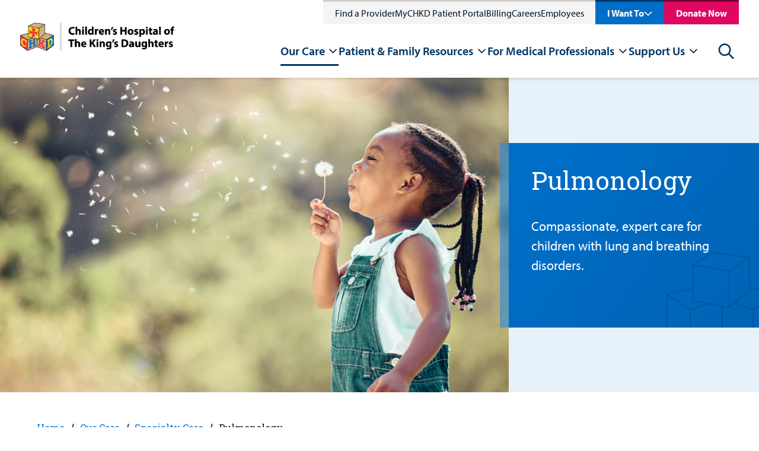

--- FILE ---
content_type: text/html; charset=utf-8
request_url: https://www.chkd.org/our-care/specialty-care/pulmonology/
body_size: 38115
content:


<!DOCTYPE html>
<html class="no-js" id="top" lang="en">
<head>    


    <meta charset="utf-8">
    <meta http-equiv="X-UA-Compatible" content="IE=edge,chrome=1">
    <meta name="viewport" content="width=device-width, initial-scale=1">


<title>Pulmonology | CHKD</title>

<meta name="description" content="Pediatric pulmonologists at CHKD offer expert, compassionate care to children with a variety of acute and chronic diseases affecting the lungs. (757) 668-7426" />

<meta property="og:description" content="Pediatric pulmonologists at CHKD offer expert, compassionate care to children with a variety of acute and chronic diseases affecting the lungs. (757) 668-7426" />
<meta property="og:title" content="Pulmonology" />
<meta property="og:url" content="https://www.chkd.org/our-care/specialty-care/pulmonology/" />
<meta property="og:type" content="website" />
<meta property="og:image:secure_url" content="https://www.chkd.org/media/augadjzc/chkd_logo_narrow.png" />
<meta property="og:image" content="http://www.chkd.org/media/augadjzc/chkd_logo_narrow.png" />
<meta property="og:site_name" content="Children's Hospital of The King's Daughters" />


<meta class="swiftype" name="title" data-type="string" content="Pulmonology" />
<meta class="swiftype" name="body" data-type="text" content="Pediatric pulmonologists at CHKD offer expert, compassionate care to children with a variety of acute and chronic diseases affecting the lungs. (757) 668-7426" />

<meta name="twitter:card" content="summary_large_image" />
<meta name="twitter:title" content="Pulmonology" />
<meta name="twitter:description" content="Pediatric pulmonologists at CHKD offer expert, compassionate care to children with a variety of acute and chronic diseases affecting the lungs. (757) 668-7426" />
<meta name="twitter:image" content="http://www.chkd.org/media/augadjzc/chkd_logo_narrow.png" />
<meta name="twitter:site" content="_CHKD" />

<link href="https://www.chkd.org/our-care/specialty-care/pulmonology/" rel="canonical" />


    <link rel="apple-touch-icon" sizes="57x57" href="/img/ui/favicons/CHKD/apple-touch-icon-57x57.png">
    <link rel="apple-touch-icon" sizes="60x60" href="/img/ui/favicons/CHKD/apple-touch-icon-60x60.png">
    <link rel="apple-touch-icon" sizes="72x72" href="/img/ui/favicons/CHKD/apple-touch-icon-72x72.png">
    <link rel="apple-touch-icon" sizes="76x76" href="/img/ui/favicons/CHKD/apple-touch-icon-76x76.png">
    <link rel="apple-touch-icon" sizes="114x114" href="/img/ui/favicons/CHKD/apple-touch-icon-114x114.png">
    <link rel="apple-touch-icon" sizes="120x120" href="/img/ui/favicons/CHKD/apple-touch-icon-120x120.png">
    <link rel="apple-touch-icon" sizes="144x144" href="/img/ui/favicons/CHKD/apple-touch-icon-144x144.png">
    <link rel="apple-touch-icon" sizes="152x152" href="/img/ui/favicons/CHKD/apple-touch-icon-152x152.png">
    <link rel="apple-touch-icon" sizes="180x180" href="/img/ui/favicons/CHKD/apple-touch-icon-180x180.png">
    <link rel="icon" type="image/png" sizes="192x192" href="/img/ui/favicons/CHKD/android-icon-192x192.png">
    <link rel="icon" type="image/png" sizes="32x32" href="/img/ui/favicons/CHKD/favicon-32x32.png">
    <link rel="icon" type="image/png" sizes="96x96" href="/img/ui/favicons/CHKD/favicon-96x96.png">
    <link rel="icon" type="image/png" sizes="16x16" href="/img/ui/favicons/CHKD/favicon-16x16.png">

    <meta name="msapplication-TileColor" content="#303B44">
    <meta name="msapplication-TileImage" content="/img/ui/favicons/CHKD/ms-icon-144x144.png">
    <meta name="theme-color" content="#ffffff">



    <link rel="stylesheet" href="https://cdnjs.cloudflare.com/ajax/libs/font-awesome/5.11.2/css/all.min.css">
    <link rel="stylesheet" type="text/css" href="https://cdn.jsdelivr.net/npm/cookieconsent@3/build/cookieconsent.min.css"/>

    <!--Myriad Pro font from Adobe-->
    <link rel="stylesheet" href="https://use.typekit.net/xel0qmq.css">


    <style>
        svg {
            height: 1rem;
            width: 1rem;
        }
    </style>

    <link href="/dist/site.375047e3.css" rel="stylesheet" />

    <script src="/Assets/Umbraco.Engage/Scripts/umbracoEngage.analytics.js"></script>

    <script type="application/ld+json">[{"@context":"https://schema.org","@type":"BreadcrumbList","itemListElement":[{"@type":"ListItem","name":"Home","item":{"@type":"WebPage","@id":"https://www.chkd.org/","url":"https://www.chkd.org/"},"position":1},{"@type":"ListItem","name":"Our Care","item":{"@type":"WebPage","@id":"https://www.chkd.org/our-care/","url":"https://www.chkd.org/our-care/"},"position":2},{"@type":"ListItem","name":"Specialty Care","item":{"@type":"WebPage","@id":"https://www.chkd.org/our-care/specialty-care/","url":"https://www.chkd.org/our-care/specialty-care/"},"position":3},{"@type":"ListItem","name":"Pulmonology","item":{"@type":"WebPage","@id":"https://www.chkd.org/our-care/specialty-care/pulmonology/","url":"https://www.chkd.org/our-care/specialty-care/pulmonology/"},"position":4}]}]</script>

    <script src="https://cmp.osano.com/DHNrjvZMeh/beab5e43-c67f-4c6f-b6b8-66cd1c58c8cd/osano.js"></script>
<script>let url="/umbraco/engage/pagedata/ping",pageviewId="c61ab1f0bf0d46e79a1d41cd2cade13f";if("function"==typeof navigator.sendBeacon&&"function"==typeof Blob){let e=new Blob([pageviewId],{type:"text/plain"});navigator.sendBeacon(url,e)}else{let a=new XMLHttpRequest;a.open("POST",url,1),a.setRequestHeader("Content-Type","text/plain"),a.send(pageviewId)}</script></head>
<body>
    



    

    <div>
        <a class="visually-hidden" href="#header-menu">Skip to nav</a>
        <a class="visually-hidden" href="#main-content">Skip to content</a>
    </div>

    <div style="display: none;">
        <!-- inject:svg -->
        <svg width="0" height="0" class="hidden">
            <symbol xmlns="http://www.w3.org/2000/svg" viewBox="0 0 43 29" id="icon-menu">
                <path d="M42.125 28.25H0.875V23.6667H42.125V28.25ZM42.125 16.7917H0.875V12.2083H42.125V16.7917ZM42.125 5.33333H0.875V0.75H42.125V5.33333Z"></path>
            </symbol>
            <symbol xmlns="http://www.w3.org/2000/svg" viewBox="0 0 60 59" id="icon-social-linkedin">
                <path d="M13.6328 19.4141V58.125H0.742188V19.4141H13.6328ZM14.4531 7.46094C14.4792 9.36198 13.8216 10.9505 12.4805 12.2266C11.1393 13.5026 9.375 14.1406 7.1875 14.1406H7.10938C4.97396 14.1406 3.25521 13.5026 1.95312 12.2266C0.651042 10.9505 0 9.36198 0 7.46094C0 5.53385 0.670573 3.9388 2.01172 2.67578C3.35286 1.41276 5.10417 0.78125 7.26562 0.78125C9.42708 0.78125 11.1589 1.41276 12.4609 2.67578C13.763 3.9388 14.4271 5.53385 14.4531 7.46094ZM60 35.9375V58.125H47.1484V37.4219C47.1484 34.6875 46.6211 32.5456 45.5664 30.9961C44.5117 29.4466 42.8646 28.6719 40.625 28.6719C38.9844 28.6719 37.6107 29.1211 36.5039 30.0195C35.3971 30.918 34.5703 32.0312 34.0234 33.3594C33.737 34.1406 33.5938 35.1953 33.5938 36.5234V58.125H20.7422C20.7943 47.7344 20.8203 39.3099 20.8203 32.8516C20.8203 26.3932 20.8073 22.5391 20.7812 21.2891L20.7422 19.4141H33.5938V25.0391H33.5156C34.0365 24.2057 34.5703 23.4766 35.1172 22.8516C35.6641 22.2266 36.3997 21.5495 37.3242 20.8203C38.2487 20.0911 39.3815 19.5247 40.7227 19.1211C42.0638 18.7174 43.5547 18.5156 45.1953 18.5156C49.6484 18.5156 53.2292 19.9935 55.9375 22.9492C58.6458 25.9049 60 30.2344 60 35.9375Z"></path>
            </symbol>
            <symbol xmlns="http://www.w3.org/2000/svg" viewBox="0 0 32 60" id="icon-social-facebook">
                <path d="M31.2716 0.432692V9.95192H25.6106C23.5433 9.95192 22.149 10.3846 21.4279 11.25C20.7067 12.1154 20.3462 13.4135 20.3462 15.1442V21.9591H30.9111L29.5048 32.6322H20.3462V60H9.31251V32.6322H0.117798V21.9591H9.31251V14.0986C9.31251 9.6274 10.5625 6.15986 13.0625 3.69591C15.5625 1.23197 18.8918 0 23.0505 0C26.5841 0 29.3245 0.144231 31.2716 0.432692Z"></path>
            </symbol>
            <symbol xmlns="http://www.w3.org/2000/svg" viewBox="0 0 60 48" id="icon-social-twitter">
                <path d="M59.55 5.7C57.875 8.15 55.85 10.2375 53.475 11.9625C53.5 12.3125 53.5125 12.8375 53.5125 13.5375C53.5125 16.7875 53.0375 20.0312 52.0875 23.2688C51.1375 26.5063 49.6938 29.6125 47.7563 32.5875C45.8188 35.5625 43.5125 38.1938 40.8375 40.4813C38.1625 42.7688 34.9375 44.5938 31.1625 45.9563C27.3875 47.3188 23.35 48 19.05 48C12.275 48 6.07501 46.1875 0.450012 42.5625C1.32501 42.6625 2.30001 42.7125 3.37501 42.7125C9.00001 42.7125 14.0125 40.9875 18.4125 37.5375C15.7875 37.4875 13.4375 36.6813 11.3625 35.1188C9.28751 33.5563 7.86251 31.5625 7.08751 29.1375C7.91251 29.2625 8.67501 29.325 9.37501 29.325C10.45 29.325 11.5125 29.1875 12.5625 28.9125C9.76251 28.3375 7.44376 26.9438 5.60626 24.7313C3.76876 22.5188 2.85001 19.95 2.85001 17.025V16.875C4.55001 17.825 6.37501 18.3375 8.32501 18.4125C6.67501 17.3125 5.36251 15.875 4.38751 14.1C3.41251 12.325 2.92501 10.4 2.92501 8.325C2.92501 6.125 3.47501 4.0875 4.57501 2.2125C7.60001 5.9375 11.2813 8.91875 15.6188 11.1562C19.9563 13.3938 24.6 14.6375 29.55 14.8875C29.35 13.9375 29.25 13.0125 29.25 12.1125C29.25 8.7625 30.4313 5.90625 32.7938 3.54375C35.1563 1.18125 38.0125 0 41.3625 0C44.8625 0 47.8125 1.275 50.2125 3.825C52.9375 3.3 55.5 2.325 57.9 0.9C56.975 3.775 55.2 6 52.575 7.575C54.9 7.325 57.225 6.7 59.55 5.7Z"></path>
            </symbol>
            <symbol xmlns="http://www.w3.org/2000/svg" viewBox="0 0 60 60" id="icon-social-instagram">
                <path d="M40 30C40 27.2396 39.0234 24.8828 37.0703 22.9297C35.1172 20.9766 32.7604 20 30 20C27.2396 20 24.8828 20.9766 22.9297 22.9297C20.9766 24.8828 20 27.2396 20 30C20 32.7604 20.9766 35.1172 22.9297 37.0703C24.8828 39.0234 27.2396 40 30 40C32.7604 40 35.1172 39.0234 37.0703 37.0703C39.0234 35.1172 40 32.7604 40 30ZM45.3906 30C45.3906 34.2708 43.8932 37.9036 40.8984 40.8984C37.9036 43.8932 34.2708 45.3906 30 45.3906C25.7292 45.3906 22.0964 43.8932 19.1016 40.8984C16.1068 37.9036 14.6094 34.2708 14.6094 30C14.6094 25.7292 16.1068 22.0964 19.1016 19.1016C22.0964 16.1068 25.7292 14.6094 30 14.6094C34.2708 14.6094 37.9036 16.1068 40.8984 19.1016C43.8932 22.0964 45.3906 25.7292 45.3906 30ZM49.6094 13.9844C49.6094 14.974 49.2578 15.8203 48.5547 16.5234C47.8516 17.2266 47.0052 17.5781 46.0156 17.5781C45.026 17.5781 44.1797 17.2266 43.4766 16.5234C42.7734 15.8203 42.4219 14.974 42.4219 13.9844C42.4219 12.9948 42.7734 12.1484 43.4766 11.4453C44.1797 10.7422 45.026 10.3906 46.0156 10.3906C47.0052 10.3906 47.8516 10.7422 48.5547 11.4453C49.2578 12.1484 49.6094 12.9948 49.6094 13.9844ZM30 5.39062C29.8177 5.39062 28.8216 5.38411 27.0117 5.37109C25.2018 5.35807 23.8281 5.35807 22.8906 5.37109C21.9531 5.38411 20.6966 5.42318 19.1211 5.48828C17.5456 5.55339 16.2044 5.68359 15.0977 5.87891C13.9909 6.07422 13.0599 6.3151 12.3047 6.60156C11.0026 7.1224 9.85677 7.8776 8.86719 8.86719C7.8776 9.85677 7.1224 11.0026 6.60156 12.3047C6.3151 13.0599 6.07422 13.9909 5.87891 15.0977C5.68359 16.2044 5.55339 17.5456 5.48828 19.1211C5.42318 20.6966 5.38411 21.9531 5.37109 22.8906C5.35807 23.8281 5.35807 25.2018 5.37109 27.0117C5.38411 28.8216 5.39062 29.8177 5.39062 30C5.39062 30.1823 5.38411 31.1784 5.37109 32.9883C5.35807 34.7982 5.35807 36.1719 5.37109 37.1094C5.38411 38.0469 5.42318 39.3034 5.48828 40.8789C5.55339 42.4544 5.68359 43.7956 5.87891 44.9023C6.07422 46.0091 6.3151 46.9401 6.60156 47.6953C7.1224 48.9974 7.8776 50.1432 8.86719 51.1328C9.85677 52.1224 11.0026 52.8776 12.3047 53.3984C13.0599 53.6849 13.9909 53.9258 15.0977 54.1211C16.2044 54.3164 17.5456 54.4466 19.1211 54.5117C20.6966 54.5768 21.9531 54.6159 22.8906 54.6289C23.8281 54.6419 25.2018 54.6419 27.0117 54.6289C28.8216 54.6159 29.8177 54.6094 30 54.6094C30.1823 54.6094 31.1784 54.6159 32.9883 54.6289C34.7982 54.6419 36.1719 54.6419 37.1094 54.6289C38.0469 54.6159 39.3034 54.5768 40.8789 54.5117C42.4544 54.4466 43.7956 54.3164 44.9023 54.1211C46.0091 53.9258 46.9401 53.6849 47.6953 53.3984C48.9974 52.8776 50.1432 52.1224 51.1328 51.1328C52.1224 50.1432 52.8776 48.9974 53.3984 47.6953C53.6849 46.9401 53.9258 46.0091 54.1211 44.9023C54.3164 43.7956 54.4466 42.4544 54.5117 40.8789C54.5768 39.3034 54.6159 38.0469 54.6289 37.1094C54.6419 36.1719 54.6419 34.7982 54.6289 32.9883C54.6159 31.1784 54.6094 30.1823 54.6094 30C54.6094 29.8177 54.6159 28.8216 54.6289 27.0117C54.6419 25.2018 54.6419 23.8281 54.6289 22.8906C54.6159 21.9531 54.5768 20.6966 54.5117 19.1211C54.4466 17.5456 54.3164 16.2044 54.1211 15.0977C53.9258 13.9909 53.6849 13.0599 53.3984 12.3047C52.8776 11.0026 52.1224 9.85677 51.1328 8.86719C50.1432 7.8776 48.9974 7.1224 47.6953 6.60156C46.9401 6.3151 46.0091 6.07422 44.9023 5.87891C43.7956 5.68359 42.4544 5.55339 40.8789 5.48828C39.3034 5.42318 38.0469 5.38411 37.1094 5.37109C36.1719 5.35807 34.7982 5.35807 32.9883 5.37109C31.1784 5.38411 30.1823 5.39062 30 5.39062ZM60 30C60 35.9635 59.9349 40.0911 59.8047 42.3828C59.5443 47.7995 57.9297 51.9922 54.9609 54.9609C51.9922 57.9297 47.7995 59.5443 42.3828 59.8047C40.0911 59.9349 35.9635 60 30 60C24.0365 60 19.9089 59.9349 17.6172 59.8047C12.2005 59.5443 8.00781 57.9297 5.03906 54.9609C2.07031 51.9922 0.455729 47.7995 0.195312 42.3828C0.0651042 40.0911 0 35.9635 0 30C0 24.0365 0.0651042 19.9089 0.195312 17.6172C0.455729 12.2005 2.07031 8.00781 5.03906 5.03906C8.00781 2.07031 12.2005 0.455729 17.6172 0.195312C19.9089 0.0651042 24.0365 0 30 0C35.9635 0 40.0911 0.0651042 42.3828 0.195312C47.7995 0.455729 51.9922 2.07031 54.9609 5.03906C57.9297 8.00781 59.5443 12.2005 59.8047 17.6172C59.9349 19.9089 60 24.0365 60 30Z"></path>
            </symbol>
            <symbol xmlns="http://www.w3.org/2000/svg" viewBox="0 0 60 43" id="icon-social-youtube">
                <g clip-path="url(#clip0_711_653)">
                    <path d="M23.8058 29.1964L40.0111 20.8259L23.808 12.3549V29.1964ZM30 0.334839C33.75 0.334839 37.3716 0.385062 40.8649 0.485509C44.3582 0.585955 46.9196 0.691982 48.5491 0.803589L50.9933 0.937517C51.0156 0.937517 51.2053 0.954259 51.5625 0.987741C51.9196 1.02122 52.1763 1.05471 52.3326 1.08819C52.4888 1.12167 52.7511 1.17189 53.1194 1.23886C53.4877 1.30582 53.8058 1.39511 54.0736 1.50671C54.3415 1.61832 54.654 1.76341 55.0111 1.94198C55.3683 2.12055 55.7142 2.33819 56.0491 2.59488C56.3839 2.85158 56.7076 3.14734 57.0201 3.48216C57.154 3.61609 57.327 3.82256 57.539 4.10158C57.7511 4.3806 58.0747 5.0335 58.51 6.06029C58.9453 7.08707 59.241 8.2143 59.3973 9.44198C59.5759 10.8706 59.7154 12.394 59.8158 14.0123C59.9163 15.6306 59.9776 16.8973 60 17.8125V23.7054C60.0223 26.942 59.8214 30.1786 59.3973 33.4152C59.241 34.6429 58.962 35.7534 58.5602 36.7467C58.1584 37.74 57.8013 38.4264 57.4888 38.8058L57.0201 39.375C56.7076 39.7098 56.3839 40.0056 56.0491 40.2623C55.7142 40.519 55.3683 40.731 55.0111 40.8985C54.654 41.0659 54.3415 41.2054 54.0736 41.317C53.8058 41.4286 53.4877 41.5179 53.1194 41.5848C52.7511 41.6518 52.4832 41.702 52.3158 41.7355C52.1484 41.769 51.8917 41.8025 51.5457 41.836C51.1997 41.8694 51.0156 41.8862 50.9933 41.8862C45.3906 42.3103 38.3928 42.5223 30 42.5223C25.3795 42.4777 21.3672 42.4052 17.9632 42.3047C14.5592 42.2043 12.3214 42.1206 11.25 42.0536L9.60939 41.9197L8.40403 41.7857C7.60046 41.6741 6.99221 41.5625 6.57926 41.4509C6.16631 41.3393 5.59712 41.1049 4.87167 40.7478C4.14623 40.3906 3.51565 39.9331 2.97993 39.375C2.84601 39.2411 2.67301 39.0346 2.46096 38.7556C2.24891 38.4766 1.92525 37.8237 1.48998 36.7969C1.05471 35.7701 0.758954 34.6429 0.602704 33.4152C0.424133 31.9866 0.284624 30.4632 0.184178 28.8449C0.0837314 27.2266 0.0223476 25.9598 2.61562e-05 25.0447V19.1518C-0.0222952 15.9152 0.178597 12.6786 0.602704 9.44198C0.758954 8.2143 1.03797 7.10381 1.43976 6.11051C1.84154 5.11721 2.19868 4.43082 2.51118 4.05136L2.97993 3.48216C3.29243 3.14734 3.61609 2.85158 3.95091 2.59488C4.28574 2.33819 4.63172 2.12055 4.98886 1.94198C5.346 1.76341 5.6585 1.61832 5.92636 1.50671C6.19422 1.39511 6.5123 1.30582 6.8806 1.23886C7.2489 1.17189 7.51118 1.12167 7.66743 1.08819C7.82368 1.05471 8.08037 1.02122 8.43752 0.987741C8.79466 0.954259 8.98439 0.937517 9.00671 0.937517C14.6094 0.535732 21.6071 0.334839 30 0.334839Z"></path>
                </g>
                <defs>
                    <clipPath id="clip0_711_653">
                        <rect width="60" height="42.8571"></rect>
                    </clipPath>
                </defs>
            </symbol>
            <symbol xmlns="http://www.w3.org/2000/svg" viewBox="0 0 33 33" id="icon-search">
                <path fill-rule="evenodd" clip-rule="evenodd" d="M23.72 21.0384L32.328 29.6464C32.6306 29.9491 32.8005 30.3597 32.8003 30.7877C32.8002 31.2158 32.63 31.6262 32.3272 31.9288C32.0245 32.2313 31.6139 32.4012 31.1859 32.4011C30.7578 32.4009 30.3474 32.2308 30.0448 31.928L21.4368 23.32C18.8636 25.3131 15.6277 26.251 12.3874 25.9429C9.14718 25.6349 6.14599 24.104 3.99439 21.6618C1.84279 19.2195 0.702404 16.0493 0.805222 12.7961C0.90804 9.54283 2.24634 6.45096 4.54787 4.14943C6.8494 1.8479 9.94127 0.509603 13.1945 0.406785C16.4477 0.303967 19.6179 1.44435 22.0602 3.59595C24.5025 5.74755 26.0333 8.74874 26.3414 11.989C26.6494 15.2292 25.7115 18.4651 23.7184 21.0384H23.72ZM13.6 22.8C16.1461 22.8 18.5879 21.7886 20.3882 19.9882C22.1886 18.1879 23.2 15.7461 23.2 13.2C23.2 10.6539 22.1886 8.21211 20.3882 6.41176C18.5879 4.61141 16.1461 3.59998 13.6 3.59998C11.0539 3.59998 8.61214 4.61141 6.81179 6.41176C5.01145 8.21211 4.00002 10.6539 4.00002 13.2C4.00002 15.7461 5.01145 18.1879 6.81179 19.9882C8.61214 21.7886 11.0539 22.8 13.6 22.8V22.8Z"></path>
            </symbol>
            <symbol xmlns="http://www.w3.org/2000/svg" viewBox="0 0 72 72" id="icon-question">
                <circle cx="36" cy="36" r="33" fill="white" stroke="#F1C400" stroke-width="6"></circle>
                <path d="M39.0672 42.1292V40.8812C39.0672 37.4252 46.6992 34.3532 46.6992 27.9212C46.6992 22.9292 43.2912 19.9052 37.0512 19.9052C31.8192 19.9052 27.5472 21.6812 25.8672 27.2492L33.0192 29.4572C33.5472 27.8252 34.5552 26.5772 35.9952 26.5772C37.1472 26.5772 37.8672 27.3932 37.8672 28.5452C37.8672 32.6252 32.4912 34.7852 32.4912 40.3532V42.1292H39.0672ZM40.3152 54.9452V46.3532H31.3392V54.9452H40.3152Z" fill="#2D2926"></path>
            </symbol>
            <symbol xmlns="http://www.w3.org/2000/svg" viewBox="0 0 41 42" id="icon-arrow-alt">
                <path d="M15.879 36.879L20.121 41.121L40.242 21L20.121 0.878998L15.879 5.121L28.758 18H0V24H28.758L15.879 36.879Z"></path>
            </symbol>
            <symbol xmlns="http://www.w3.org/2000/svg" viewBox="0 0 46 38" id="icon-arrow">
                <path d="M26.75 0.25L24.0687 2.86188L38.2812 17.125H0.5V20.875H38.2812L24.0687 35.0744L26.75 37.75L45.5 19L26.75 0.25Z"></path>
            </symbol>
            <symbol xmlns="http://www.w3.org/2000/svg" viewBox="0 0 36 23" id="icon-chevron">
                <path d="M30.879 0.878998L18 13.758L5.121 0.878998L0.878998 5.121L18 22.242L35.121 5.121L30.879 0.878998Z"></path>
            </symbol>
            <symbol xmlns="http://www.w3.org/2000/svg" viewBox="0 0 30 29" id="icon-x">
                <path d="M26.2836 0.0400009L14.88 11.4436L3.47641 0.0400009L0.600006 2.9164L12.0036 14.32L0.600006 25.7236L3.47641 28.6L14.88 17.1964L26.2836 28.6L29.16 25.7236L17.7564 14.32L29.16 2.9164L26.2836 0.0400009Z"></path>
            </symbol>
            <symbol fill="none" xmlns="http://www.w3.org/2000/svg" viewBox="0 0 195 195" id="avatar-placeholder">
                <circle cx="97.5" cy="97.5" r="96" fill="#F0F2F7" stroke="#D6D7D6" stroke-width="3"></circle>
                <g clip-path="url(#clip0_462_1012)">
                    <path d="M142.732 60.3265C143.248 57.4597 143.686 55.0363 144.121 52.6056C145.163 46.7522 141.562 43.1879 135.645 44.2706C132.472 44.8556 129.314 45.5387 126.141 46.0364C125.274 46.1649 124.389 45.9792 123.648 45.5132C120.9 43.4894 117.8 42.6065 114.51 43.1188C106.995 44.2742 99.4108 45.2298 92.0456 47.0283C73.4662 51.5664 56.9046 59.8977 43.6911 74.0206C31.3548 87.2243 25.236 102.644 26.8772 120.891C28.946 143.487 46.3045 158.366 68.031 159.234C82.4471 159.808 95.5875 155.84 107.701 148.265C113.184 144.835 118.875 141.496 119.178 133.931C119.251 132.136 120.373 131.388 122 130.897C126.302 129.575 130.553 128.085 134.837 126.697C137.116 125.976 139.083 124.51 140.418 122.537C140.956 121.834 141.695 121.309 142.538 121.033C147.915 119.271 153.332 117.636 158.716 115.895C162.456 114.685 163.676 111.332 161.765 107.931C161.415 107.333 161.295 106.629 161.428 105.951C162.159 103.553 161.472 101.543 160.043 99.6613C158.614 97.7792 157.21 95.8681 155.715 94.0368C155.043 93.2157 155.079 92.6525 155.745 91.8568C157.093 90.2182 158.303 88.4778 159.605 86.7919C163.91 81.1529 168.253 75.5285 172.518 69.8713C174.258 67.5569 174.2 65.9073 172.723 63.5057C172.357 62.8954 172.119 62.2183 172.021 61.5146C171.912 60.6252 171.619 59.7679 171.16 58.9967C170.702 58.2255 170.087 57.557 169.356 57.0334C168.625 56.5098 167.792 56.1425 166.911 55.9544C166.03 55.7664 165.119 55.7619 164.236 55.941C160.533 56.6677 156.845 57.4634 153.146 58.2227C149.823 58.8913 146.497 59.5635 142.732 60.3265Z" fill="#F0F2F7"></path>
                    <path d="M142.732 60.3265C146.497 59.5635 149.823 58.8913 153.146 58.2082C156.845 57.4489 160.533 56.6495 164.236 55.9265C165.119 55.7473 166.029 55.7518 166.91 55.9396C167.791 56.1274 168.624 56.4944 169.355 57.0177C170.086 57.5409 170.701 58.2089 171.16 58.9797C171.618 59.7505 171.912 60.6074 172.021 61.4964C172.119 62.2002 172.357 62.8773 172.723 63.4875C174.185 65.8892 174.258 67.5387 172.518 69.8532C168.253 75.5212 163.91 81.1348 159.605 86.7738C158.314 88.4597 157.093 90.2 155.745 91.8387C155.079 92.6417 155.043 93.2048 155.715 94.0187C157.21 95.8354 158.61 97.7574 160.043 99.6432C161.476 101.529 162.174 103.545 161.443 105.943C161.31 106.622 161.43 107.326 161.779 107.924C163.691 111.324 162.47 114.678 158.731 115.888C153.347 117.628 147.93 119.263 142.553 121.026C141.71 121.302 140.97 121.827 140.433 122.53C139.099 124.505 137.132 125.974 134.852 126.697C130.568 128.085 126.317 129.575 122.015 130.897C120.388 131.399 119.266 132.136 119.193 133.931C118.889 141.496 113.195 144.831 107.715 148.265C95.6022 155.84 82.4618 159.808 68.0457 159.234C46.3046 158.366 28.9461 143.487 26.8919 120.895C25.2361 102.644 31.3549 87.2243 43.7058 74.0243C56.901 59.9014 73.4809 51.5701 92.0566 47.032C99.4218 45.2153 107.006 44.2779 114.521 43.1225C117.811 42.6211 120.9 43.4858 123.659 45.5169C124.4 45.9828 125.285 46.1685 126.152 46.0401C129.34 45.5423 132.498 44.8592 135.656 44.2743C141.559 43.1843 145.159 46.7559 144.132 52.6092C143.686 55.0363 143.248 57.4598 142.732 60.3265ZM139.146 64.058C139.256 63.1096 139.293 62.521 139.395 61.9433C139.969 58.6733 140.565 55.3851 141.146 52.1042C141.818 48.3037 140.027 46.5088 136.248 47.21C132.534 47.904 128.839 48.6634 125.114 49.2956C124.332 49.4228 123.162 49.2956 122.68 48.7869C121.84 47.8573 120.79 47.1392 119.616 46.692C118.442 46.2448 117.179 46.0811 115.929 46.2145C111.564 46.6142 107.185 46.9993 102.876 47.7441C83.4304 51.0941 65.5382 57.9975 50.6981 71.361C36.399 84.2231 28.3539 99.8793 29.838 119.561C30.2766 125.429 31.5851 131.072 34.4654 136.238C41.7392 149.3 53.3847 155.441 67.9579 156.24C83.3317 157.083 97.0386 152.105 109.598 143.472C113.209 140.991 115.812 138.168 116.177 133.662C116.243 132.827 116.641 132.02 116.74 131.184C116.897 129.862 117.603 129.222 118.864 128.819C123.853 127.228 128.839 125.622 133.759 123.841C135.126 123.347 136.803 122.504 137.388 121.345C138.507 119.133 140.312 118.457 142.381 117.904C143.321 117.657 144.245 117.341 145.174 117.047C149.355 115.732 153.548 114.449 157.711 113.076C159.776 112.396 160.167 111.07 158.965 109.308C158.658 108.857 158.208 108.465 158.04 107.971C157.872 107.477 157.675 106.666 157.923 106.245C158.95 104.49 158.793 102.946 157.558 101.376C155.73 99.04 154.019 96.5948 152.115 94.313C151.216 93.223 151.384 92.5581 152.17 91.5298C157.89 84.1396 163.545 76.7021 169.218 69.2718C171.298 66.5504 171.246 66.1326 168.691 63.9998C169.554 60.708 168.048 58.6842 164.901 58.9131C164.477 58.954 164.055 59.022 163.64 59.1166C156.605 60.5699 149.566 62.0233 142.524 63.4766C141.522 63.6765 140.51 63.8182 139.146 64.058Z" fill="#D6D7D6"></path>
                    <path d="M139.147 64.0579C140.514 63.8181 141.526 63.6655 142.524 63.462C149.564 62.0087 156.603 60.5553 163.64 59.102C164.056 59.0074 164.477 58.9394 164.901 58.8985C168.048 58.6515 169.554 60.6752 168.691 63.9852C171.25 66.118 171.298 66.5286 169.218 69.2572C163.545 76.6875 157.887 84.125 152.17 91.5152C151.373 92.5435 151.216 93.2157 152.115 94.2984C154.019 96.5802 155.723 99.0218 157.558 101.362C158.793 102.931 158.95 104.475 157.923 106.23C157.678 106.652 157.857 107.415 158.04 107.956C158.223 108.498 158.658 108.843 158.965 109.293C160.168 111.055 159.776 112.382 157.711 113.061C153.548 114.435 149.355 115.717 145.174 117.032C144.246 117.327 143.321 117.643 142.381 117.89C140.302 118.442 138.507 119.118 137.388 121.331C136.804 122.49 135.126 123.333 133.759 123.827C128.839 125.607 123.853 127.213 118.864 128.804C117.603 129.208 116.897 129.847 116.74 131.17C116.642 132.005 116.243 132.812 116.177 133.648C115.812 138.153 113.209 140.976 109.598 143.458C97.0387 152.091 83.3317 157.068 67.958 156.225C53.3847 155.426 41.7393 149.286 34.4655 136.224C31.5852 131.057 30.2766 125.415 29.838 119.547C28.354 99.8647 36.3991 84.2085 50.6982 71.3464C65.5383 57.9974 83.4304 51.0941 102.876 47.7296C107.186 46.9847 111.564 46.5996 115.929 46.1999C117.179 46.068 118.442 46.2331 119.615 46.6816C120.788 47.1301 121.837 47.8492 122.676 48.7796C123.159 49.281 124.328 49.4154 125.111 49.2883C128.835 48.6742 132.531 47.8967 136.244 47.2027C140.024 46.5015 141.815 48.2927 141.142 52.0969C140.561 55.3669 139.965 58.6369 139.391 61.936C139.289 62.521 139.253 63.1096 139.147 64.0579ZM156.172 104.388L145.057 89.8366L166.345 62.4193L165.979 61.9179L134.91 68.0146C135.027 67.1608 135.089 66.5831 135.188 66.0127C136.018 61.2384 136.822 56.4642 137.699 51.7045C137.94 50.3928 137.542 50.0331 136.281 50.302C133.543 50.887 130.798 51.432 128.049 51.9806C125.758 52.442 123.458 52.8853 121.174 53.3322C120.571 50.3092 119.394 49.3355 116.488 49.2774C115.94 49.2683 115.391 49.2974 114.847 49.3646C112.065 49.6843 109.276 49.9459 106.509 50.3637C88.1383 53.1251 71.0942 59.1383 56.4734 70.8923C46.8091 78.664 39.294 88.049 35.6388 100.05C32.0969 111.64 32.9084 122.748 40.5148 132.652C47.7082 142.012 57.7344 146.074 69.2848 146.481C84.0957 147.004 97.2471 142.157 109.203 133.662C111.309 132.165 112.749 130.509 113.096 127.885C113.323 126.156 113.977 124.484 114.291 122.762C114.547 121.356 115.194 120.582 116.623 120.157C122.029 118.489 127.391 116.676 132.776 114.936C134.157 114.489 135.513 113.933 135.744 112.334C135.945 110.939 136.745 110.467 137.959 110.104C143.383 108.49 148.789 106.808 154.195 105.14C154.772 104.948 155.317 104.733 156.169 104.403L156.172 104.388Z" fill="#D6D7D6"></path>
                    <path d="M156.169 104.403C155.317 104.715 154.772 104.948 154.209 105.13C148.803 106.797 143.397 108.48 137.973 110.093C136.76 110.456 135.959 110.928 135.758 112.324C135.528 113.922 134.172 114.478 132.79 114.925C127.406 116.665 122.044 118.479 116.638 120.146C115.209 120.586 114.562 121.345 114.306 122.751C113.991 124.474 113.337 126.145 113.11 127.874C112.763 130.498 111.323 132.155 109.218 133.651C97.2616 142.146 84.1102 146.993 69.2993 146.47C57.7489 146.063 47.7337 142.001 40.5293 132.641C32.9229 122.737 32.1224 111.63 35.6533 100.039C39.3085 88.0491 46.8309 78.6532 56.4879 70.8814C71.1086 59.1275 88.1528 53.1143 106.524 50.3529C109.291 49.9351 112.08 49.6735 114.861 49.3537C115.406 49.2866 115.954 49.2574 116.502 49.2665C119.408 49.3283 120.585 50.2984 121.188 53.3214C123.473 52.8745 125.772 52.4312 128.064 51.9697C130.809 51.4211 133.547 50.8797 136.295 50.2911C137.556 50.0223 137.955 50.382 137.714 51.6936C136.836 56.4533 136.032 61.2276 135.202 66.0018C135.104 66.5722 135.042 67.15 134.925 68.0038L165.994 61.907L166.359 62.4084L145.057 89.8367L156.169 104.403ZM75.875 134.418C75 134.093 74.1051 133.824 73.1958 133.612C69.1537 132.965 65.2752 131.549 61.7733 129.44C61.4196 129.274 61.0352 129.182 60.6441 129.169C60.253 129.157 59.8635 129.224 59.4998 129.368C56.9886 130.458 54.5506 131.708 52.087 132.903C51.0453 133.408 49.8939 133.513 49.3822 132.413C49.1044 131.809 49.4151 130.636 49.8829 130.051C51.4656 128.063 53.2969 126.265 54.9015 124.288C55.0924 123.998 55.2137 123.669 55.2562 123.325C55.2986 122.981 55.2611 122.632 55.1464 122.304C52.9131 117.821 52.2223 113.112 52.734 108.178C53.7977 98.0045 59.0355 90.1564 66.5397 83.5728C68.2576 82.0649 70.1035 80.7024 72.0224 79.18L69.5588 78.239C74.0182 76.2588 78.3313 74.7437 80.4659 70.271L80.8315 70.6344L80.6012 73.2358C91.8226 69.0102 102.934 65.5513 114.861 65.4532C113.34 67.1268 111.655 68.6458 109.832 69.9876C108.092 71.2593 107.821 72.9706 107.778 75.0743C108.578 74.9653 109.24 74.9108 109.868 74.7837C115.837 73.581 121.795 72.3093 127.779 71.1866C129.851 70.7979 130.783 69.7006 131.098 67.7095C131.752 63.582 132.531 59.4763 133.243 55.356C133.342 54.7965 133.346 54.2224 133.411 53.4195L116.85 56.7222C116.989 55.4541 117.102 54.5712 117.182 53.692C117.292 52.4239 116.718 51.7263 115.413 51.7081C114.865 51.6996 114.318 51.7202 113.772 51.7699C97.7331 53.2233 82.5055 57.3835 68.5537 65.5767C57.3871 72.1168 48.048 80.5535 41.9329 92.1003C37.9597 99.6068 35.7958 107.607 37.0715 116.106C39.3231 131.083 51.6192 141.652 67.3182 142.51C81.716 143.298 94.5348 139.018 106.279 130.901C108.794 129.164 109.291 126.933 109.722 123.998C108.673 124.615 107.895 125.066 107.142 125.509C100.032 129.644 92.561 132.823 84.3002 133.76C82.2241 133.997 80.4513 134.218 80.2028 136.747C80.2028 136.816 80.0164 136.871 79.6728 137.078C77.7136 134.331 75.9774 137.172 73.744 137.579C74.4824 136.453 75.0782 135.588 75.875 134.418ZM73.9634 107.557L54.1741 128.329C54.5872 128.499 54.7626 128.449 54.9052 128.365C64.5476 123.191 74.1973 118.035 83.8031 112.8C85.0349 112.131 85.6892 112.305 86.5263 113.319C88.1821 115.332 89.9585 117.25 91.691 119.198C92.5902 120.212 93.5186 121.211 94.6773 122.508C95.7739 117.421 96.7425 112.818 97.7587 108.047L91.9103 107.459C92.1041 107.066 92.2759 106.968 92.4257 106.924C105.736 103.465 119.048 100.019 132.362 96.5839C133.971 96.1733 134.921 95.4575 135.228 93.768C135.334 93.183 136.054 92.4854 136.654 92.2638C138.313 91.657 140.057 91.2755 141.935 90.7596C141.391 89.9966 141.047 89.5133 140.678 89.001L145.492 82.7444C140.824 83.7435 136.665 84.5611 132.549 85.5784C131.818 85.7564 131.295 86.7229 130.546 87.4496L132.717 88.5396L100.493 95.443C101.955 88.6413 103.307 82.2648 104.671 75.8918L104.345 75.692L83.3024 97.7647L86.4605 98.0917L86.4422 98.4551L64.0103 103.298V103.727L73.9634 107.557ZM57.6356 102.056C58.6225 101.903 59.2622 101.83 59.8945 101.692C63.1842 101.027 66.4739 100.443 69.7197 99.6286C70.9345 99.3329 72.0476 98.7194 72.9436 97.8519C77.4788 93.1751 82.8933 89.4285 88.8802 86.8246C89.7625 86.4322 90.5662 85.8845 91.2524 85.2078C96.048 80.3899 100.8 75.5249 105.559 70.6743C105.821 70.3536 106.057 70.0121 106.264 69.6533C100.379 70.1003 89.5308 73.6283 82.1839 77.2834C80.0858 78.3226 78.4629 79.4961 78.4337 82.0613C78.4337 82.4937 78.1449 82.926 77.8963 83.6164L75.663 81.0403C67.7459 86.3487 61.1885 92.6526 57.6356 102.056ZM129.745 102.884C129.051 103.128 128.744 103.247 128.426 103.346C119.217 105.872 110.01 108.402 100.803 110.936C100.273 111.081 99.4912 111.448 99.3925 111.848C98.6615 114.871 98.0547 117.926 97.3822 121.124C97.7085 121.111 98.0335 121.074 98.3545 121.015C108.833 117.82 119.311 114.628 129.789 111.441C130.988 111.077 131.726 110.405 131.799 109.177C131.891 107.724 132.757 107.179 134.062 106.797C138.737 105.438 143.375 103.981 148.029 102.553C148.76 102.332 149.491 102.088 150.415 101.79C148.851 99.7413 147.491 97.8846 146.029 96.1261C145.821 95.9468 145.575 95.8172 145.309 95.7473C145.043 95.6774 144.764 95.669 144.494 95.7228C139.552 97.0199 134.625 98.386 129.705 99.7413C128.433 100.105 127.764 100.871 127.877 102.285L129.745 102.884ZM136.061 73.661C135.232 73.8681 134.965 73.9553 134.661 74.0243C125.772 75.7683 116.878 77.5196 107.979 79.2781C107.43 79.3871 106.571 79.6742 106.476 80.0339C105.793 82.679 105.266 85.3677 104.689 88.0491C104.916 88.1073 105.149 88.1402 105.383 88.1472C115.618 86.0229 125.852 83.8961 136.087 81.767C137.33 81.5127 138.068 80.8332 138.181 79.6051C138.295 78.3771 138.934 77.9883 140.049 77.8103C141.785 77.5305 143.489 76.9019 145.229 76.7784C149.498 76.4804 152.623 74.6202 154.732 70.896C155.624 69.3372 156.925 68.0111 158.347 66.1726C150.51 67.7095 143.24 69.1265 135.977 70.569C134.749 70.8124 134.128 71.6008 134.15 72.9088L136.061 73.661ZM64.6353 126.919C65.4979 127.438 65.9512 127.878 66.4848 128.009C70.0669 128.877 73.649 129.778 77.275 130.421C78.0462 130.559 79.1647 129.844 79.8336 129.215C80.7913 128.318 81.4821 127.137 82.2862 126.076L82.5604 126.265C82.3374 127.591 82.1144 128.921 81.8001 130.803L93.0215 128.379L93.3213 127.457C92.2576 126.563 91.0221 125.803 90.1668 124.742C88.0212 122.097 85.6563 120.244 81.9792 121.349C81.7403 121.417 81.4871 121.417 81.2482 121.349C78.017 120.437 75.1805 121.469 72.4391 123.064C71.7593 123.456 71.0173 123.747 70.3082 124.096C68.5427 124.964 66.7736 125.851 64.6353 126.919ZM57.8732 120.259H58.6298C61.2908 117.28 64.0176 114.355 66.5835 111.295C67.8482 109.788 67.2086 107.905 65.4029 107.073C63.2463 106.085 61.0715 105.137 58.9478 104.087C57.7489 103.491 56.9375 103.513 56.8278 105.039C56.6122 108.04 56.2137 111.059 56.3599 114.049C56.4586 116.146 57.3395 118.195 57.8732 120.259Z" fill="#F0F2F7"></path>
                    <path d="M75.8751 134.418C75.0782 135.588 74.4824 136.453 73.7368 137.55C75.9701 137.143 77.7063 134.302 79.6655 137.049C80.0091 136.842 80.1882 136.787 80.1955 136.718C80.4441 134.175 82.2168 133.968 84.293 133.731C92.5537 132.794 100.01 129.615 107.134 125.48C107.902 125.037 108.666 124.586 109.715 123.969C109.284 126.919 108.786 129.15 106.272 130.872C94.5275 138.989 81.7088 143.269 67.311 142.481C51.5936 141.623 39.3158 131.054 37.0642 116.077C35.7886 107.578 37.9524 99.5777 41.9256 92.0712C48.0408 80.5207 57.3798 72.0877 68.5464 65.5476C82.4983 57.3725 97.7258 53.2196 113.765 51.7408C114.31 51.6911 114.858 51.6705 115.406 51.6791C116.711 51.6972 117.285 52.4057 117.175 53.6629C117.095 54.5422 116.981 55.4251 116.842 56.6931L133.404 53.3976C133.338 54.2006 133.335 54.7747 133.236 55.3342C132.505 59.4508 131.745 63.5565 131.09 67.6877C130.776 69.6788 129.844 70.776 127.772 71.1648C121.788 72.2875 115.83 73.5592 109.861 74.7618C109.221 74.889 108.571 74.9435 107.77 75.0525C107.814 72.9452 108.085 71.2338 109.825 69.9658C111.648 68.624 113.333 67.105 114.854 65.4313C102.927 65.5294 91.8263 68.9884 80.5939 73.214L80.8242 70.6125L80.4587 70.2492C78.3241 74.7219 74.0109 76.237 69.5516 78.2172L72.0152 79.1582C70.1072 80.6806 68.2613 82.0431 66.5324 83.551C59.0283 90.1346 53.7904 97.99 52.7267 108.156C52.215 113.09 52.9058 117.799 55.1392 122.283C55.2538 122.61 55.2914 122.959 55.2489 123.303C55.2065 123.647 55.0851 123.976 54.8943 124.266C53.2896 126.243 51.4584 128.042 49.8757 130.029C49.4078 130.614 49.0971 131.788 49.3749 132.391C49.883 133.481 51.038 133.386 52.0798 132.881C54.5434 131.686 56.9814 130.429 59.4925 129.346C59.8562 129.202 60.2458 129.135 60.6369 129.147C61.028 129.16 61.4123 129.252 61.766 129.419C65.269 131.522 69.1474 132.933 73.1885 133.575C74.1012 133.799 74.9985 134.081 75.8751 134.418V134.418Z" fill="#D6D7D6"></path>
                    <path d="M73.9633 107.557L64.0248 103.749V103.32L86.4567 98.4768L86.475 98.1135L83.3169 97.7865L104.349 75.7029L104.674 75.9027C103.311 82.2756 101.951 88.6522 100.496 95.4539L132.721 88.5505L130.549 87.4605C131.28 86.7338 131.829 85.7673 132.552 85.5893C136.668 84.5792 140.828 83.7726 145.495 82.7552L140.682 89.001C141.047 89.5133 141.394 89.9965 141.939 90.7596C140.06 91.2755 138.317 91.657 136.657 92.2638C136.058 92.4854 135.338 93.183 135.232 93.768C134.917 95.4575 133.974 96.1733 132.366 96.5838C119.046 99.9919 105.734 103.435 92.4293 106.914C92.2612 106.957 92.1077 107.055 91.9139 107.448L97.7622 108.036C96.7461 112.807 95.7629 117.425 94.6809 122.497C93.5076 121.2 92.5938 120.201 91.6946 119.187C89.9621 117.24 88.1856 115.321 86.5298 113.308C85.6928 112.295 85.0385 112.12 83.8067 112.789C74.2009 118.024 64.5512 123.18 54.9088 128.354C54.7553 128.438 54.5798 128.488 54.1777 128.318L73.9633 107.557Z" fill="#D6D7D6"></path>
                    <path d="M57.6357 102.056C61.1776 92.6525 67.735 86.3486 75.6632 81.0403L77.8965 83.6163C78.145 82.926 78.4265 82.4936 78.4338 82.0613C78.463 79.4961 80.0859 78.3225 82.184 77.2834C89.531 73.6319 100.38 70.1039 106.264 69.6533C106.057 70.0121 105.822 70.3535 105.559 70.6743C100.807 75.5321 96.0555 80.3972 91.2525 85.2078C90.5663 85.8844 89.7626 86.4322 88.8803 86.8246C82.8935 89.4285 77.4789 93.1751 72.9437 97.8519C72.0477 98.7194 70.9346 99.3328 69.7198 99.6286C66.4777 100.442 63.177 101.027 59.8946 101.692C59.2733 101.827 58.6336 101.903 57.6357 102.056Z" fill="#D6D7D6"></path>
                    <path d="M129.756 102.884L127.863 102.281C127.761 100.871 128.429 100.101 129.691 99.7376C134.614 98.3824 139.538 97.0162 144.479 95.7191C144.749 95.6653 145.028 95.6737 145.294 95.7436C145.56 95.8135 145.807 95.9431 146.015 96.1224C147.477 97.8809 148.833 99.7376 150.401 101.787C149.465 102.085 148.745 102.328 148.014 102.55C143.361 103.978 138.723 105.435 134.048 106.794C132.743 107.175 131.876 107.706 131.785 109.173C131.712 110.402 130.974 111.074 129.775 111.437C119.296 114.61 108.818 117.801 98.3399 121.011C98.0189 121.071 97.694 121.107 97.3677 121.12C98.0402 117.923 98.6397 114.867 99.378 111.844C99.4767 111.444 100.259 111.077 100.789 110.932C109.988 108.381 119.195 105.851 128.411 103.342C128.755 103.258 129.062 103.128 129.756 102.884Z" fill="#D6D7D6"></path>
                    <path d="M136.072 73.6609L134.201 72.9125C134.201 71.6045 134.811 70.816 136.028 70.5726C143.291 69.1192 150.561 67.7131 158.398 66.1762C156.98 67.9929 155.675 69.3263 154.783 70.8996C152.656 74.6238 149.531 76.4841 145.28 76.782C143.54 76.9055 141.837 77.5341 140.1 77.8139C138.985 77.9919 138.339 78.4207 138.233 79.6088C138.127 80.7969 137.381 81.5163 136.138 81.7706C125.904 83.8852 115.669 86.012 105.434 88.1508C105.2 88.1438 104.967 88.1109 104.74 88.0527C105.318 85.3713 105.837 82.6826 106.527 80.0375C106.622 79.6742 107.481 79.3908 108.03 79.2818C116.917 77.5087 125.811 75.7574 134.713 74.0279C134.961 73.9552 135.243 73.868 136.072 73.6609Z" fill="#D6D7D6"></path>
                    <path d="M64.6353 126.919C66.7735 125.851 68.5427 124.964 70.3118 124.085C71.0209 123.721 71.7738 123.445 72.4427 123.053C75.1841 121.458 78.0206 120.426 81.2518 121.338C81.4907 121.406 81.7439 121.406 81.9828 121.338C85.6599 120.248 88.0248 122.086 90.1704 124.732C91.0257 125.792 92.2612 126.548 93.3249 127.446L93.0251 128.369L81.8037 130.792C82.118 128.91 82.341 127.58 82.564 126.254L82.2898 126.065C81.4857 127.126 80.7949 128.307 79.8372 129.204C79.1683 129.833 78.0498 130.549 77.2786 130.411C73.6526 129.767 70.0705 128.866 66.4884 127.998C65.9511 127.878 65.4979 127.438 64.6353 126.919Z" fill="#D6D7D6"></path>
                    <path d="M57.8733 120.259C57.3397 118.195 56.4588 116.146 56.3601 114.057C56.2139 111.066 56.6123 108.047 56.828 105.046C56.9376 103.52 57.7491 103.498 58.948 104.094C61.0716 105.144 63.2465 106.092 65.403 107.081C67.2087 107.913 67.8484 109.795 66.5837 111.303C64.025 114.362 61.291 117.287 58.63 120.266L57.8733 120.259Z" fill="#D6D7D6"></path>
                </g>
                <defs>
                    <clipPath id="clip0_462_1012">
                        <rect width="147.202" height="116.308" fill="white" transform="translate(26.625 42.9808)"></rect>
                    </clipPath>
                </defs>
            </symbol>
            <symbol viewBox="0 0 35 35" xmlns="http://www.w3.org/2000/svg" id="icon-plus">
                <path d="M17.75 8.75659C18.0318 8.75659 18.302 8.86853 18.5013 9.06779C18.7006 9.26705 18.8125 9.5373 18.8125 9.81909V16.1941H25.1875C25.4693 16.1941 25.7395 16.306 25.9388 16.5053C26.1381 16.7045 26.25 16.9748 26.25 17.2566C26.25 17.5384 26.1381 17.8086 25.9388 18.0079C25.7395 18.2072 25.4693 18.3191 25.1875 18.3191H18.8125V24.6941C18.8125 24.9759 18.7006 25.2461 18.5013 25.4454C18.302 25.6447 18.0318 25.7566 17.75 25.7566C17.4682 25.7566 17.198 25.6447 16.9987 25.4454C16.7994 25.2461 16.6875 24.9759 16.6875 24.6941V18.3191H10.3125C10.0307 18.3191 9.76046 18.2072 9.5612 18.0079C9.36194 17.8086 9.25 17.5384 9.25 17.2566C9.25 16.9748 9.36194 16.7045 9.5612 16.5053C9.76046 16.306 10.0307 16.1941 10.3125 16.1941H16.6875V9.81909C16.6875 9.5373 16.7994 9.26705 16.9987 9.06779C17.198 8.86853 17.4682 8.75659 17.75 8.75659V8.75659Z" />
            </symbol>
            <symbol viewBox="0 0 35 35" xmlns="http://www.w3.org/2000/svg" id="icon-dash">
                <path d="M9.25 17.2566C9.25 16.9748 9.36194 16.7045 9.5612 16.5053C9.76046 16.306 10.0307 16.1941 10.3125 16.1941H25.1875C25.4693 16.1941 25.7395 16.306 25.9388 16.5053C26.1381 16.7045 26.25 16.9748 26.25 17.2566C26.25 17.5384 26.1381 17.8086 25.9388 18.0079C25.7395 18.2072 25.4693 18.3191 25.1875 18.3191H10.3125C10.0307 18.3191 9.76046 18.2072 9.5612 18.0079C9.36194 17.8086 9.25 17.5384 9.25 17.2566Z" />
            </symbol>
            <symbol viewBox="0 0 18 18" xmlns="http://www.w3.org/2000/svg" id="icon-right-circle">
                <path fill-rule="evenodd" clip-rule="evenodd" d="M9.125 16.875C13.7504 16.875 17.5 13.1254 17.5 8.5C17.5 3.87462 13.7504 0.125 9.125 0.125C4.49962 0.125 0.75 3.87462 0.75 8.5C0.75 13.1254 4.49962 16.875 9.125 16.875ZM6.49792 12.525C6.49792 12.7729 6.58195 12.977 6.75001 13.1375C6.91806 13.2979 7.13195 13.3781 7.39167 13.3781C7.6514 13.3781 7.86529 13.2979 8.03334 13.1375L12.25 9.11245C12.3417 9.02495 12.4068 8.93016 12.4453 8.82808C12.4831 8.72599 12.5021 8.61662 12.5021 8.49995C12.5021 8.38328 12.4831 8.27391 12.4453 8.17183C12.4068 8.06974 12.3417 7.97495 12.25 7.88745L8.03334 3.86245C7.86529 3.70203 7.6514 3.62183 7.39167 3.62183C7.13195 3.62183 6.91806 3.70203 6.75001 3.86245C6.58195 4.02287 6.49792 4.22703 6.49792 4.47495C6.49792 4.72287 6.58195 4.92703 6.75001 5.08745L10.325 8.49995L6.75001 11.9125C6.58195 12.0729 6.49792 12.277 6.49792 12.525Z" />
            </symbol>
            <symbol version="1.1" xmlns="http://www.w3.org/2000/svg" xmlns:xlink="http://www.w3.org/1999/xlink" x="0px" y="0px"
                    viewBox="0 0 11 18" style="enable-background:new 0 0 11 18;" xml:space="preserve" id="icon-right">
            <path d="M1.2,0.1C1.1,0.2,0.9,0.2,0.8,0.3C0.7,0.4,0.6,0.6,0.6,0.7C0.5,0.8,0.5,1,0.5,1.1c0,0.1,0,0.3,0.1,0.4
	                c0.1,0.1,0.1,0.3,0.2,0.4l6.6,6.6l-6.6,6.6c-0.2,0.2-0.3,0.5-0.3,0.8s0.1,0.6,0.3,0.8C1,16.9,1.3,17,1.6,17c0.3,0,0.6-0.1,0.8-0.3
	                l7.4-7.4C9.9,9.2,10,9.1,10,8.9c0.1-0.1,0.1-0.3,0.1-0.4c0-0.1,0-0.3-0.1-0.4C10,8,9.9,7.8,9.8,7.7L2.4,0.3C2.3,0.2,2.2,0.2,2,0.1
	                C1.9,0,1.8,0,1.6,0S1.3,0,1.2,0.1z" />
            </symbol>
        </svg>
        <!-- endinject -->
    </div>

    <main id="container">
        
<header class="site-header has-utility-nav">
    <div class="header-wrapper">
        <div class="container">
            <div class="row">
                <div class="col-12 col-xs-12 header-inner">
                            <div class="header-logo">
                                <a title="Children&#x27;s Hospital of The King&#x27;s Daughters" aria-label="Children&#x27;s Hospital of The King&#x27;s Daughters" href="/">
                                    <span class="logo-narrow">
                                        <img src="/media/zpfd43a2/chkd_logo_web_horiz-02.png"  alt="Children's Hospital of The King's Daughters Logo" >
                                    </span>
                                    <span class="logo-default">
                                        <img src="/media/a5anvehz/chkd-web-frontpage-logo.png"  alt="" >
                                    </span>
                                </a> <!-- /site-logo -->
                            </div>

                            <div class="utility-items">
                                
                                    <div class="header-utility">
                                            <div>
                                                <div>
                                                    <a href="/find-a-provider/">Find a Provider</a>
                                                </div>
                                                <div>
                                                    <a href="/patient-family-resources/manage-my-childs-care/mychkd-patient-portal/" target="">MyCHKD Patient Portal</a>
                                                </div>
                                                <div>
                                                    <a href="/patient-family-resources/billing-and-insurance/">Billing</a>
                                                </div>
                                                <div>
                                                    <a href="/careers/#" target="">Careers</a>
                                                </div>
                                                <div>
                                                    <a href="/about-us/employees/">Employees</a>
                                                </div>
                                            </div>
                                    </div>
                                

                                <!-- /i-want-to-nav -->
                                    <div class="i-want-to-nav">
                                        <div class="i-want-to-toggle js-toggle" data-toggle-target=".js-i-want-to-menu" tabindex="0" aria-controls="i-want-to-menu" aria-expanded="false" aria-label="Open the I want to menu">
                                        I Want To
                                        </div>
                                        <div class="js-i-want-to-menu" id="i-want-to-menu">
                                            <ul class="i-want-to-list">
                                                    <li><a href="/patient-family-resources/manage-my-childs-care/mychkd-patient-portal/">Access the Patient Portal</a></li>
                                                    <li><a href="/careers/" target="_blank">Find a Job</a></li>
                                                    <li><a href="/locations/">Find a Location</a></li>
                                                    <li><a href="/find-a-provider/">Find a Provider</a></li>
                                                    <li><a href="/patient-family-resources/billing-and-insurance/">Pay My Bill</a></li>
                                                    <li><a href="/about-us/employees/">See Employee Resources</a></li>
                                                    <li><a href="/locations/chkd-main-hospital-emergency-center/#">Visit the Emergency Department</a></li>
                                                    <li><a href="/our-care/specialty-care/urgent-care/?specialty=Urgent&#x2B;Care" target="">Visit an Urgent Care</a></li>
                                            </ul>
                                        </div>

                                    </div>
                                    <!-- /i-want-to-nav -->
                                    <div class="action-btn">
                                        <a href="https://secure.qgiv.com/for/chkd" class="btn">Donate Now</a>
                                    </div>
                            </div>

                        <div class="nav-holder">
                            <nav id="header-menu" aria-label="Children&#x27;s Hospital of The King&#x27;s Daughters Navigation">
                                <ul class="header-nav js-main-nav" role="menubar">
                                        <li>
                                            <a href="/our-care/" target="_self" role="menuitem" aria-haspopup=true aria-expanded=false class="megamenu-level1-link">Our Care</a>

                                                <div class="dropdown-menu" role="menu" aria-label="Our Care">
                                                    <ul>
                                                        <li><a href="/our-care/" target="_self" role="menuitem">Our Care Overview</a></li>
                                                        <li class="megamenu-inner" role="none">
                                                            <div class="main-content">
                                                                    <span>
                                                                        <a href="/our-care/emergency-care/" class="megamenu-level2-link megamenu-overview-link js-nav-level-2-link" target="_self">Emergency Care</a>
                                                                    </span>
                                                                    <span>
                                                                        <a href="/our-care/lab-and-radiology/" class="megamenu-level2-link megamenu-overview-link js-nav-level-2-link" target="_self">Lab and Radiology</a>
                                                                    </span>
                                                                    <span>
                                                                        <a href="/our-care/main-hospital-care/" class="megamenu-level2-link megamenu-overview-link js-nav-level-2-link" target="_self">Main Hospital Care</a>
                                                                    </span>
                                                                    <span>
                                                                        <a href="/our-care/mental-health-care/" class="megamenu-level2-link megamenu-overview-link js-nav-level-2-link" target="_self">Mental Health Care</a>
                                                                    </span>
                                                                    <span>
                                                                        <a href="/our-care/primary-care-pediatricians/" class="megamenu-level2-link megamenu-overview-link js-nav-level-2-link" target="_self">Primary Care Pediatricians</a>
                                                                    </span>
                                                                    <span>
                                                                        <a href="/our-care/programs-clinics-and-centers/" class="megamenu-level2-link megamenu-overview-link js-nav-level-2-link" target="_self">Programs, Clinics, and Centers</a>
                                                                    </span>
                                                                    <span>
                                                                        <a href="/our-care/rehabilitative-services-and-therapy/" class="megamenu-level2-link megamenu-overview-link js-nav-level-2-link" target="_self">Rehabilitative Services and Therapy</a>
                                                                    </span>
                                                                    <span>
                                                                        <a href="/our-care/specialty-care/" class="megamenu-level2-link megamenu-overview-link js-nav-level-2-link" target="_self">Specialty Care</a>
                                                                    </span>
                                                                    <span>
                                                                        <a href="/our-care/surgical-care/" class="megamenu-level2-link megamenu-overview-link js-nav-level-2-link" target="_self">Surgical Care</a>
                                                                    </span>
                                                                    <span>
                                                                        <a href="/our-care/urgent-care/" class="megamenu-level2-link megamenu-overview-link js-nav-level-2-link" target="_self">Urgent Care</a>
                                                                    </span>
                                                                    <span>
                                                                        <a href="/our-care/other-services/" class="megamenu-level2-link megamenu-overview-link js-nav-level-2-link" target="_self">Other Services</a>
                                                                    </span>
                                                            </div>
                                                        </li>
                                                    </ul>
                                                </div>

                                        </li>
                                        <li>
                                            <a href="/patient-family-resources/" target="_self" role="menuitem" aria-haspopup=true aria-expanded=false class="megamenu-level1-link">Patient &amp; Family Resources</a>

                                                <div class="dropdown-menu" role="menu" aria-label="Patient &amp; Family Resources">
                                                    <ul>
                                                        <li><a href="/patient-family-resources/" target="_self" role="menuitem">Patient &amp; Family Resources Overview</a></li>
                                                        <li class="megamenu-inner" role="none">
                                                            <div class="main-content">
                                                                    <span>
                                                                        <a href="/patient-family-resources/billing-and-insurance/" class="megamenu-level2-link megamenu-overview-link js-nav-level-2-link" target="_self">Billing and Insurance</a>
                                                                    </span>
                                                                    <span>
                                                                        <a href="/patient-family-resources/clinical-trials/" class="megamenu-level2-link megamenu-overview-link js-nav-level-2-link" target="_self">Clinical Trials</a>
                                                                    </span>
                                                                    <span>
                                                                        <a href="/patient-family-resources/health-library/" class="megamenu-level2-link megamenu-overview-link js-nav-level-2-link" target="_self">Health Library</a>
                                                                    </span>
                                                                    <span>
                                                                        <a href="/patient-family-resources/manage-my-childs-care/" class="megamenu-level2-link megamenu-overview-link js-nav-level-2-link" target="_self">Manage My Child&#x27;s Care</a>
                                                                    </span>
                                                                    <span>
                                                                        <a href="/patient-family-resources/our-blog/" class="megamenu-level2-link megamenu-overview-link js-nav-level-2-link" target="_self">Our Blog</a>
                                                                    </span>
                                                                    <span>
                                                                        <a href="/patient-family-resources/parenting-resources/" class="megamenu-level2-link megamenu-overview-link js-nav-level-2-link" target="_self">Parenting Resources</a>
                                                                    </span>
                                                            </div>
                                                        </li>
                                                    </ul>
                                                </div>

                                        </li>
                                        <li>
                                            <a href="/for-medical-professionals/" target="_self" role="menuitem" aria-haspopup=true aria-expanded=false class="megamenu-level1-link">For Medical Professionals</a>

                                                <div class="dropdown-menu" role="menu" aria-label="For Medical Professionals">
                                                    <ul>
                                                        <li><a href="/for-medical-professionals/" target="_self" role="menuitem">For Medical Professionals Overview</a></li>
                                                        <li class="megamenu-inner" role="none">
                                                            <div class="main-content">
                                                                    <span>
                                                                        <a href="/for-medical-professionals/education/" class="megamenu-level2-link megamenu-overview-link js-nav-level-2-link" target="_self">Education</a>
                                                                    </span>
                                                                    <span>
                                                                        <a href="/for-medical-professionals/health-system-news-for-community-clinicians/" class="megamenu-level2-link megamenu-overview-link js-nav-level-2-link" target="_self">Health System News for Community Clinicians</a>
                                                                    </span>
                                                                    <span>
                                                                        <a href="/for-medical-professionals/helpful-resources/" class="megamenu-level2-link megamenu-overview-link js-nav-level-2-link" target="_self">Helpful Resources</a>
                                                                    </span>
                                                                    <span>
                                                                        <a href="/for-medical-professionals/phone-directory-specialists-and-surgeons/" class="megamenu-level2-link megamenu-overview-link js-nav-level-2-link" target="_self">Phone Directory - Specialists and Surgeons</a>
                                                                    </span>
                                                                    <span>
                                                                        <a href="/for-medical-professionals/powerchart/" class="megamenu-level2-link megamenu-overview-link js-nav-level-2-link" target="_self">PowerChart</a>
                                                                    </span>
                                                                    <span>
                                                                        <a href="/for-medical-professionals/refer-a-patient/" class="megamenu-level2-link megamenu-overview-link js-nav-level-2-link" target="_self">Refer a Patient</a>
                                                                    </span>
                                                            </div>
                                                        </li>
                                                    </ul>
                                                </div>

                                        </li>
                                        <li>
                                            <a href="/support-us/" target="_self" role="menuitem" aria-haspopup=true aria-expanded=false class="megamenu-level1-link">Support Us</a>

                                                <div class="dropdown-menu" role="menu" aria-label="Support Us">
                                                    <ul>
                                                        <li><a href="/support-us/" target="_self" role="menuitem">Support Us Overview</a></li>
                                                        <li class="megamenu-inner" role="none">
                                                            <div class="main-content">
                                                                    <span>
                                                                        <a href="/support-us/donate/" class="megamenu-level2-link megamenu-overview-link js-nav-level-2-link" target="_self">Donate</a>
                                                                    </span>
                                                                    <span>
                                                                        <a href="/support-us/fundraise/" class="megamenu-level2-link megamenu-overview-link js-nav-level-2-link" target="_self">Fundraise</a>
                                                                    </span>
                                                                    <span>
                                                                        <a href="/support-us/corporate-partnerships/" class="megamenu-level2-link megamenu-overview-link js-nav-level-2-link" target="_self">Corporate Partnerships</a>
                                                                    </span>
                                                                    <span>
                                                                        <a href="/support-us/thrift-stores/" class="megamenu-level2-link megamenu-overview-link js-nav-level-2-link" target="_self">Thrift Stores</a>
                                                                    </span>
                                                                    <span>
                                                                        <a href="/support-us/volunteer/" class="megamenu-level2-link megamenu-overview-link js-nav-level-2-link" target="_self">Volunteer</a>
                                                                    </span>
                                                            </div>
                                                        </li>
                                                    </ul>
                                                </div>

                                        </li>
                                </ul> <!-- /header-nav -->

                            </nav> <!-- /#header-menu -->

                            <div class="header-menu-toggle">
                                <a href="#menu-mobile" role="button" class="header-menu-toggle--open" aria-label="Open Navigation Menu">
                                    <svg width="40" height="40" viewBox="0 0 40 40" fill="none" xmlns="http://www.w3.org/2000/svg">
                                        <path d="M7.55556 30H32.4444C33.3 30 34 29.2895 34 28.4211C34 27.5526 33.3 26.8421 32.4444 26.8421H7.55556C6.7 26.8421 6 27.5526 6 28.4211C6 29.2895 6.7 30 7.55556 30ZM7.55556 21.5789H32.4444C33.3 21.5789 34 20.8684 34 20C34 19.1316 33.3 18.4211 32.4444 18.4211H7.55556C6.7 18.4211 6 19.1316 6 20C6 20.8684 6.7 21.5789 7.55556 21.5789ZM6 11.5789C6 12.4474 6.7 13.1579 7.55556 13.1579H32.4444C33.3 13.1579 34 12.4474 34 11.5789C34 10.7105 33.3 10 32.4444 10H7.55556C6.7 10 6 10.7105 6 11.5789Z" />
                                    </svg>
                                </a>
                            </div>

                            <button type="button" class="js-search-toggle js-toggle" data-toggle-target=".js-search-wrapper" title="Search" onclick="" aria-controls="header-search" aria-expanded="false">
                                <span class="when-inactive">
                                    <span class="search-icon"><svg class="icon"><use xlink:href="#icon-search"></use></svg></span>
                                    <span class="visually-hidden">Search</span>
                                </span>
                                <span class="when-active">
                                    <span class="close-icon"><svg class="icon"><use xlink:href="#icon-x"></use></svg></span>
                                    <span class="visually-hidden">Close Search</span>
                                </span>
                            </button> <!-- /narrow-search-toggle-->
                        </div>

                </div> <!-- /header-inner -->

            </div> <!-- /row -->

        </div> <!-- /container -->
    </div>
        <div id="header-search" class="header-search js-search-wrapper is-loading">
            <form action="/search/" method="get" role="search">
                <label class="hidden" for="site-search">Search</label>
                <input id="site-search" class="js-header-search-input" type="search" name="query" placeholder="Search" aria-label="Enter a Search Term" data-searchType="st" data-engineKey="Dk5toxGjyCA1yPy8x_zZ">
                <button aria-label="Search Button"><span class="search-icon"><svg class="icon"><use xlink:href="#icon-search"></use></svg></span></button>
            </form>
        </div> <!-- /header-search -->
    <nav class="js-mobile-nav visually-hidden" id="menu-mobile" aria-hidden="true">

        <div class="container NoPanel">
            <div class="row">
                <div class="col-12 col-xs-12">
                    <div class="header-mmenu">
                            <div class="header-logo">
                                <a title="Children&#x27;s Hospital of The King&#x27;s Daughters" aria-label="Children&#x27;s Hospital of The King&#x27;s Daughters" href="/">
                                    <span class="logo-narrow">
                                        <img src="/media/zpfd43a2/chkd_logo_web_horiz-02.png"  alt="Children's Hospital of The King's Daughters Logo" >
                                    </span>
                                    <span class="logo-default">
                                        <img src="/media/a5anvehz/chkd-web-frontpage-logo.png"  alt="" >
                                    </span>
                                </a> <!-- /site-logo -->
                            </div>

                        <button class="js-menu-back"><i class="fas fa-angle-left"></i> Back</button>

                        <div class="header-menu-toggle">
                            <a href="#page" role="button" class="header-menu-toggle--close" aria-label="Close Navigation Menu">
                                <svg width="40" height="40" viewBox="0 0 40 40" fill="none" xmlns="http://www.w3.org/2000/svg">
                                    <path fill-rule="evenodd" clip-rule="evenodd" d="M29.5312 27.4099C30.117 27.9957 30.117 28.9454 29.5312 29.5312C28.9454 30.117 27.9957 30.117 27.4099 29.5312L19.9854 22.1068L12.561 29.5312C11.9752 30.117 11.0254 30.117 10.4397 29.5312C9.85387 28.9454 9.85387 27.9957 10.4397 27.4099L17.8641 19.9854L10.4393 12.5607C9.85355 11.9749 9.85355 11.0251 10.4393 10.4393C11.0251 9.85355 11.9749 9.85355 12.5607 10.4393L19.9854 17.8641L27.4102 10.4393C27.996 9.85355 28.9457 9.85355 29.5315 10.4393C30.1173 11.0251 30.1173 11.9749 29.5315 12.5607L22.1068 19.9854L29.5312 27.4099Z"></path>
                                </svg>
                            </a>
                        </div>

                            <div class="header-search">
                                <form action="/search/" method="get" role="search">
                                    <label class="hidden" for="mobile-site-search">Search</label>
                                    <input id="mobile-site-search" class="js-header-search-input" type="search" name="query" placeholder="Search" aria-label="Enter a Search Term" data-searchType="st" data-engineKey="Dk5toxGjyCA1yPy8x_zZ">
                                    <button aria-label="Search Button"><span class="search-icon"><svg class="icon"><use xlink:href="#icon-search"></use></svg></span></button>
                                </form>
                            </div> <!-- /header-search -->
                    </div> <!-- /header-mmenu -->

                </div> <!-- /col -->
            </div> <!-- /row -->
        </div> <!-- /container -->
            <ul class="mobile-menu-lvl1">
                    <li>
                            <span>Our Care</span>
                            <ul class="mobile-menu-lvl2">
                                <li>
                                    <a href="/our-care/" role="menuitem" target="_self">Our Care Overview</a>
                                </li>
                                    <li>
                                        <a href="/our-care/emergency-care/" role="menuitem" target="_self" title="Emergency Care">Emergency Care</a>
                            </li>
                                    <li>
                                        <a href="/our-care/lab-and-radiology/" role="menuitem" target="_self" title="Lab and Radiology">Lab and Radiology</a>
                            </li>
                                    <li>
                                        <a href="/our-care/main-hospital-care/" role="menuitem" target="_self" title="Main Hospital Care">Main Hospital Care</a>
                            </li>
                                    <li>
                                        <a href="/our-care/mental-health-care/" role="menuitem" target="_self" title="Mental Health Care">Mental Health Care</a>
                            </li>
                                    <li>
                                        <a href="/our-care/primary-care-pediatricians/" role="menuitem" target="_self" title="Primary Care Pediatricians">Primary Care Pediatricians</a>
                            </li>
                                    <li>
                                        <a href="/our-care/programs-clinics-and-centers/" role="menuitem" target="_self" title="Programs, Clinics, and Centers">Programs, Clinics, and Centers</a>
                            </li>
                                    <li>
                                        <a href="/our-care/rehabilitative-services-and-therapy/" role="menuitem" target="_self" title="Rehabilitative Services and Therapy">Rehabilitative Services and Therapy</a>
                            </li>
                                    <li>
                                        <a href="/our-care/specialty-care/" role="menuitem" target="_self" title="Specialty Care">Specialty Care</a>
                            </li>
                                    <li>
                                        <a href="/our-care/surgical-care/" role="menuitem" target="_self" title="Surgical Care">Surgical Care</a>
                            </li>
                                    <li>
                                        <a href="/our-care/urgent-care/" role="menuitem" target="_self" title="Urgent Care">Urgent Care</a>
                            </li>
                                    <li>
                                        <a href="/our-care/other-services/" role="menuitem" target="_self" title="Other Services">Other Services</a>
                            </li>
                    </ul>
                </li>
                    <li>
                            <span>Patient &amp; Family Resources</span>
                            <ul class="mobile-menu-lvl2">
                                <li>
                                    <a href="/patient-family-resources/" role="menuitem" target="_self">Patient &amp; Family Resources Overview</a>
                                </li>
                                    <li>
                                        <a href="/patient-family-resources/billing-and-insurance/" role="menuitem" target="_self" title="Billing and Insurance">Billing and Insurance</a>
                            </li>
                                    <li>
                                        <a href="/patient-family-resources/clinical-trials/" role="menuitem" target="_self" title="Clinical Trials">Clinical Trials</a>
                            </li>
                                    <li>
                                        <a href="/patient-family-resources/health-library/" role="menuitem" target="_self" title="Health Library">Health Library</a>
                            </li>
                                    <li>
                                        <a href="/patient-family-resources/manage-my-childs-care/" role="menuitem" target="_self" title="Manage My Child&#x27;s Care">Manage My Child&#x27;s Care</a>
                            </li>
                                    <li>
                                        <a href="/patient-family-resources/our-blog/" role="menuitem" target="_self" title="Our Blog">Our Blog</a>
                            </li>
                                    <li>
                                        <a href="/patient-family-resources/parenting-resources/" role="menuitem" target="_self" title="Parenting Resources">Parenting Resources</a>
                            </li>
                    </ul>
                </li>
                    <li>
                            <span>For Medical Professionals</span>
                            <ul class="mobile-menu-lvl2">
                                <li>
                                    <a href="/for-medical-professionals/" role="menuitem" target="_self">For Medical Professionals Overview</a>
                                </li>
                                    <li>
                                        <a href="/for-medical-professionals/education/" role="menuitem" target="_self" title="Education">Education</a>
                            </li>
                                    <li>
                                        <a href="/for-medical-professionals/health-system-news-for-community-clinicians/" role="menuitem" target="_self" title="Health System News for Community Clinicians">Health System News for Community Clinicians</a>
                            </li>
                                    <li>
                                        <a href="/for-medical-professionals/helpful-resources/" role="menuitem" target="_self" title="Helpful Resources">Helpful Resources</a>
                            </li>
                                    <li>
                                        <a href="/for-medical-professionals/phone-directory-specialists-and-surgeons/" role="menuitem" target="_self" title="Phone Directory - Specialists and Surgeons">Phone Directory - Specialists and Surgeons</a>
                            </li>
                                    <li>
                                        <a href="/for-medical-professionals/powerchart/" role="menuitem" target="_self" title="PowerChart">PowerChart</a>
                            </li>
                                    <li>
                                        <a href="/for-medical-professionals/refer-a-patient/" role="menuitem" target="_self" title="Refer a Patient">Refer a Patient</a>
                            </li>
                    </ul>
                </li>
                    <li>
                            <span>Support Us</span>
                            <ul class="mobile-menu-lvl2">
                                <li>
                                    <a href="/support-us/" role="menuitem" target="_self">Support Us Overview</a>
                                </li>
                                    <li>
                                        <a href="/support-us/donate/" role="menuitem" target="_self" title="Donate">Donate</a>
                            </li>
                                    <li>
                                        <a href="/support-us/fundraise/" role="menuitem" target="_self" title="Fundraise">Fundraise</a>
                            </li>
                                    <li>
                                        <a href="/support-us/corporate-partnerships/" role="menuitem" target="_self" title="Corporate Partnerships">Corporate Partnerships</a>
                            </li>
                                    <li>
                                        <a href="/support-us/thrift-stores/" role="menuitem" target="_self" title="Thrift Stores">Thrift Stores</a>
                            </li>
                                    <li>
                                        <a href="/support-us/volunteer/" role="menuitem" target="_self" title="Volunteer">Volunteer</a>
                            </li>
                    </ul>
                </li>
            </ul>
    </nav>

</header> <!-- /header -->


<main id="main-content" class="main-content">
    

            <div class="col-item ">
                    

<div class="block scrolling-hero header-hero inverted ">
    <div class="scrolling-hero-top swiper js-scrolling-hero">
        <div class="swiper-wrapper">


    <div class="block scrolling-hero-slide swiper-slide js-scrolling-hero-slide ">

        <div class="slide-content">
                    <div class="scrolling-hero-img">
                        <img src="/media/mufplutk/istock-1439993254.jpg?width=2000&amp;height=1222&amp;v=1da8c7427d44a50" alt="Girl blowing on a dandelion to make a wish.">
                    </div>
                <div class="scrolling-hero-overlay">
                    <div class="scrolling-hero-content">
                                <h1 class="scrolling-hero-title">Pulmonology</h1>
                            <!-- /heading with/without link -->

                            <p class="scrolling-hero-teaser">Compassionate, expert care for children with lung and breathing disorders.</p>
                            <!-- /teaser -->

                    </div> <!-- /scrolling-hero-content -->
                </div> <!-- /scrolling-hero-overlay -->
        </div>
    </div> <!-- /scrolling-hero-slide -->
        </div> <!-- /scrolling-hero-slides -->
        <div class="scrolling-hero-controls">
            <div class="swiper-button-prev"></div>
            <span class="scrolling-hero-dots swiper-pagination js-scrolling-hero-dots"></span>
            <div class="swiper-button-next"></div>
        </div>
    </div> <!-- /scrolling-hero-top -->
</div> <!-- /scrolling-hero -->
            </div>

    <nav class="breadcrumbs" data-swiftype-index="false" aria-label="Breadcrumb">
        <div class="inner">
            <div class="unit">
                <ol>
                        <li>
                                <a href="/" title="Home">Home</a>
                        </li>
                        <li>
                                <a href="/our-care/" title="Our Care">Our Care</a>
                        </li>
                        <li>
                                <a href="/our-care/specialty-care/" title="Specialty Care">Specialty Care</a>
                        </li>
                        <li>
                                <a href="/our-care/specialty-care/pulmonology/" title="Pulmonology" aria-current="page" class="active">Pulmonology</a>
                        </li>
                </ol>
            </div>
        </div>
    </nav>




    <div>
            <div class="umb-grid">
                <div class="grid-section  theme-light-bg">
				    <div class="row clearfix">
                        <div class="container">
                          

<div class="col-md-12 col-lg-12 column">
		        <div class="col-item  theme-default">

<div class="cta-wrapper">
    <div class="cta-layout-index ">
        <div class="cta-content">
            <div class="cta-text">
                    <p class="cta-title">Meet Our Care Team</p>


                    <p class="cta-teaser">Pediatric pulmonologists at CHKD offer expert, compassionate care to children with a variety of acute and chronic diseases affecting the lungs.</p>
            </div>

                <div class="cta-buttons">
                    <a href="/our-care/specialty-care/pulmonology/#providers" class="cta-btn btn">Our Providers</a>
                 </div>
        </div>
    </div>
</div>        </div>

</div>

                        </div>
                    </div>
                </div>
                <div class="grid-section  reverseMobile">
				    <div class="row clearfix">
                        <div class="container">
                          
<div class="col-md-4 col-lg-4 col-xl-3 column">
		        <div class="col-item  theme-light-bg">

<div class="block rich-text-block">
    <h3>Contact Us</h3>
<p><strong>Phone:</strong> <a href="tel:(757)668-7426">(757) 668-7426</a><br><strong>Fax: </strong>(757) 668-7784</p>
<h3>Related Services</h3>
<ul>
<li><a href="/our-care/specialty-care/allergy-asthma-and-immunology/" title="Allergy, Asthma, and Immunology">Allergy and Immunology</a></li>
<li><a href="/our-care/programs-clinics-and-centers/aerodigestive-clinic/" title="Aerodigestive Clinic">Aerodigestive Clinic</a></li>
<li><a href="/our-care/programs-clinics-and-centers/cystic-fibrosis-center/" title="Cystic Fibrosis Center">Cystic Fibrosis Center</a></li>
<li><a href="/our-care/specialty-care/infectious-diseases/" title="Infectious Diseases">Infectious Diseases</a></li>
<li><a href="/our-care/specialty-care/medical-genetics/" title="Medical Genetics">Medical Genetics</a></li>
<li><a href="/our-care/surgical-care/ear-nose-and-throat/" title="Ear, Nose, and Throat Surgery" data-anchor="#">Ear, Nose and Throat</a></li>
<li><a href="/our-care/other-services/support-services/medical-social-work/" title="Medical Social Work">Social Work</a></li>
<li><a href="/our-care/specialty-care/gastroenterology/" title="Gastroenterology">Gastroenterology</a></li>
</ul>
<h3>Billing</h3>
<p><strong>Questions about your bill? </strong>Please call <a href="tel:(757)668-7200">(757) 668-7200</a>.</p>
<p><a href="https://mypay.poscorp.com/csg#/account/login?guestPay=v1" title="Pay My Bill" class="btn btn-block">Pay My Bill</a></p>
<p><a href="tel:(757)668-7200"></a><a rel="noopener" href="mailto: csgbilling@chkd.org" target="_blank" class="btn-secondary btn-block">Email Billing Questions</a></p>
</div>
        </div>

		        <div class="col-item ">

<div class="cta-wrapper">
    <div class="cta-full-bleed ">
                <a class="cta-img" href="https://fortify.consumeridp.us-1.healtheintent.com/saml2/sso/login?authenticationRequestId=d83dc614-5442-49f5-8cd7-8a0d0449526a" title="Login to MyCHKD">
                    <img src="/media/ju0n4a2f/mychkd.jpg?cc=0.10511869490036582,0.0004939516129033877,0.003956693723949166,0&amp;width=900&amp;height=450&amp;v=1dae1ef9b71a2c0" alt="Patient and parent using tablet to access myCHKD." />
                </a>
        <div class="cta-content">
            <div class="cta-text">
                    <p class="cta-title">MyCHKD Patient Portal</p>


                    <p class="cta-teaser">MyCHKD offers secure, online access to your child's health information as well as tools to help you communicate more efficiently with your CHKD provider's office. If you haven't done so already, please register for a MyCHKD account in person at your provider's office. </p>
            </div>

                <div class="cta-buttons">
                    <a href="https://fortify.consumeridp.us-1.healtheintent.com/saml2/sso/login?authenticationRequestId=d83dc614-5442-49f5-8cd7-8a0d0449526a" class="cta-btn btn">Login to MyCHKD</a>
                 </div>
        </div>
    </div>
</div>        </div>

		        <div class="col-item  theme-green">

<div class="cta-wrapper">
    <div class="cta-layout-index ">
        <div class="cta-content">
            <div class="cta-text">
                    <p class="cta-title">Refer to Pulmonology</p>


                    <p class="cta-teaser">Pediatric pulmonologists at CHKD offer expert, compassionate care to children with a variety of acute and chronic diseases affecting the lungs.</p>
            </div>

                <div class="cta-buttons">
                    <a href="/for-medical-professionals/refer-a-patient/referral-guidelines/refer-to-pulmonology/" class="cta-btn btn">Refer to Pulmonology</a>
                 </div>
        </div>
    </div>
</div>        </div>

</div>

<div class="col-md-8 col-lg-8 col-xl-9 column">
		        <div class="col-item ">

<div class="block rich-text-block">
    <h2>About Us</h2>
<p data-slate-node="element"><span data-slate-leaf="true"><span data-slate-string="true">At CHKD, our Pediatric Pulmonology team provides comprehensive, family-centered care for infants, children, and teens with breathing and lung-related conditions. Whether your child has asthma, a chronic cough, or a complex respiratory disorder, we are here to help with compassion, expertise, and a personalized approach.</span></span></p>
<p data-slate-node="element" data-slate-fragment="[base64]"><span data-slate-leaf="true"><span data-slate-string="true">Our team includes board-certified and board-eligible pediatric pulmonologists, experienced pediatric nurses, respiratory therapists, and other specialists trained to care for the unique needs of children.</span></span></p>
<h2>Conditions We Treat</h2>
<p data-slate-node="element"><span data-slate-leaf="true"><span data-slate-string="true">Our team specializes in diagnosing and treating a broad spectrum of pediatric respiratory conditions, including:</span></span></p>
<ul class="column-list">
<li data-slate-node="element"><span data-slate-leaf="true"><span data-slate-string="true">Asthma and wheezing disorders</span></span></li>
<li data-slate-node="element"><span data-slate-leaf="true"><span data-slate-string="true">Chronic and recurrent cough</span></span></li>
<li data-slate-node="element"><span data-slate-leaf="true"><span data-slate-string="true">Bronchopulmonary dysplasia</span></span></li>
<li data-slate-node="element"><span data-slate-leaf="true"><span data-slate-string="true">Cystic fibrosis and other genetic lung diseases</span></span></li>
<li data-slate-node="element"><span data-slate-leaf="true"><span data-slate-string="true">Treatment-resistant or complex respiratory symptoms</span></span></li>
<li data-slate-node="element"><span data-slate-leaf="true"><span data-slate-string="true">Sleep-disordered breathing</span></span></li>
<li data-slate-node="element"><span data-slate-leaf="true"><span data-slate-string="true">Tracheostomy care and long-term ventilator support</span></span></li>
<li data-slate-node="element" data-slate-fragment="[base64]"><span data-slate-leaf="true"><span data-slate-string="true">Home oxygen therapy</span></span></li>
</ul>
<h2>Services We Offer</h2>
<p data-slate-node="element"><span data-slate-leaf="true"><span data-slate-string="true">Every child deserves a care plan that reflects their individual needs. We offer a full range of diagnostic and therapeutic services, including:</span></span></p>
<ul class="column-list">
<li data-slate-node="element"><span data-slate-leaf="true"><span data-slate-string="true">Pulmonary function testing (spirometry, full PFTs)</span></span></li>
<li data-slate-node="element"><span data-slate-leaf="true"><span data-slate-string="true">Chest imaging (X-rays, CT scans, MRI)</span></span></li>
<li data-slate-node="element"><span data-slate-leaf="true"><span data-slate-string="true">Flexible bronchoscopy</span></span></li>
<li data-slate-node="element"><span data-slate-leaf="true"><span data-slate-string="true">Sweat chloride testing for cystic fibrosis</span></span></li>
<li data-slate-node="element"><span data-slate-leaf="true"><span data-slate-string="true">Pulse oximetry and end-tidal CO₂ monitoring</span></span></li>
<li data-slate-node="element"><span data-slate-leaf="true"><span data-slate-string="true">Sleep studies and sleep disorder evaluations</span></span></li>
</ul>
<p class="heading3"><span data-slate-leaf="true"><span data-slate-string="true">Asthma-specific Services</span></span></p>
<ul class="column-list">
<li class="MsoNormal">Outpatient consultation</li>
<li class="MsoNormal">Inpatient services consultation</li>
<li class="MsoNormal">Pulmonary function testing</li>
<li class="MsoNormal">Flexible bronchoscopy and BAL in severe asthma cases</li>
<li class="MsoNormal">Blood allergy testing</li>
<li class="MsoNormal">Asthma biologics management</li>
<li class="MsoNormal">Triage nursing&nbsp;</li>
<li class="MsoNormal">24/7 pulmonologist availability</li>
</ul>
<p data-slate-node="element" data-slate-fragment="[base64]"><span data-slate-leaf="true"><span data-slate-string="true">Our team works closely with families to ensure they understand every step of the care process and feel confident in managing their child’s condition at home.</span></span></p>
<h2 data-slate-node="element" data-slate-fragment="[base64]"><span data-slate-leaf="true"><span data-slate-string="true">Our Approach to Care</span></span></h2>
<p data-slate-node="element"><span data-slate-leaf="true"><span data-slate-string="true">We know that managing a chronic or complex lung condition can be overwhelming. Our goal is to make things easier for families while delivering the best possible care.</span></span></p>
<p data-slate-node="element"><span data-slate-leaf="true"><span data-slate-string="true">Understanding the importance of collaborative care, our division emphasizes:</span></span></p>
<ul>
<li data-slate-node="element"><span data-slate-leaf="true"><span data-slate-string="true">Rapid access for new patients, including urgent referrals</span></span></li>
<li data-slate-node="element"><span data-slate-leaf="true"><span data-slate-string="true">Clear and timely communication with referring providers</span></span></li>
<li data-slate-node="element"><span data-slate-leaf="true"><span data-slate-string="true">Personalized care plans tailored to each patient’s unique needs</span></span></li>
<li data-slate-node="element" data-slate-fragment="[base64]"><span data-slate-leaf="true"><span data-slate-string="true">Integrated care with allergy, ENT, and sleep medicine when appropriate</span></span></li>
</ul>
<p data-slate-node="element" data-slate-fragment="[base64]"><span data-slate-leaf="true"><span data-slate-string="true">We believe in working together with families and providers to support each child’s health and well-being.</span></span></p>
</div>
        </div>

		        <div class="col-item  theme-purple">

<div class="cta-wrapper">
    <div class="cta-full-bleed ">
                <a class="cta-img" href="/our-care/programs-clinics-and-centers/cystic-fibrosis-center/" title="Read More">
                    <img src="/media/qeudfv1o/istock-1425501591.jpg?width=900&amp;height=450&amp;v=1dae1e8e11a2420" alt="Boy testing his breathing with device." />
                </a>
        <div class="cta-content">
            <div class="cta-text">
                    <p class="cta-title">Cystic Fibrosis Program</p>


                    <p class="cta-teaser">CHKD’s cystic fibrosis center provides integrated, multidisciplinary care for children and adults with cystic fibrosis.</p>
            </div>

                <div class="cta-buttons">
                    <a href="/our-care/programs-clinics-and-centers/cystic-fibrosis-center/" class="cta-btn btn">Read More</a>
                 </div>
        </div>
    </div>
</div>        </div>

		        <div class="col-item ">

<div class="block rich-text-block">
    <h2>Insurance and Billing Information</h2>
<p>We accept all major insurances, including Virginia Medicaid, Tricare, and Cardinal Health. Please take the time to understand how your insurance plan works, especially regarding annual deductibles and co-pays, which can affect your out-of-pocket costs.</p>
<p>Unless you have HMO insurance that requires a referral from a primary care physician, a referral is not required. You can simply call our office to make an appointment.</p>
<p>If your insurance does require a referral, make sure it has not expired and remember to bring it with you to the appointment.</p>
<p>Everyone should bring a government-issued photo ID and their insurance card to every medical appointment.</p>
<p>We offer in-depth information about insurance in our <a href="/patient-family-resources/billing-and-insurance/" title="Billing and Insurance" class="btn-text">billing and insurance section.</a></p>
</div>
        </div>


</div>
                        </div>
                    </div>
                </div>
                <div class="grid-section ">
				    <div class="row clearfix">
                        <div class="container">
                          

<div class="col-md-12 col-lg-12 column">
		        <div class="col-item ">

<div class="block rich-text-block">
    <h2>How to Use Your Asthma Inhaler</h2>
</div>
        </div>

</div>

                        </div>
                    </div>
                </div>
                <div class="grid-section  theme-light-blue-bg">
				    <div class="row clearfix">
                        <div class="container">
                          
<div class="col-md-6 col-lg-6 column">
		        <div class="col-item ">

<div class="block rich-text-block">
    <h3>Asthma - How to Use a Spacer with a Mask</h3>
<p>Step-by-step instructions on how to properly use an asthma inhaler with a spacer and a mask.</p>
<p><iframe width="560" height="315" src="https://www.youtube.com/embed/p9e7PqTYhPE?si=JrH604KD8bSfK37w" title="YouTube video player" frameborder="0" allow="accelerometer; autoplay; clipboard-write; encrypted-media; gyroscope; picture-in-picture; web-share" referrerpolicy="strict-origin-when-cross-origin" allowfullscreen="allowfullscreen"></iframe></p>
</div>
        </div>

</div>

<div class="col-md-6 col-lg-6 column">
		        <div class="col-item ">

<div class="block rich-text-block">
    <h3>Asthma - How to Use a Spacer with No Mask</h3>
<p>Step-by-step instructions on how to properly use an asthma inhaler with a spacer and no mask.</p>
<p><iframe width="560" height="315" src="https://www.youtube.com/embed/U25glDbVog0?si=StBhRgqvyj9tHLH2" title="YouTube video player" frameborder="0" allow="accelerometer; autoplay; clipboard-write; encrypted-media; gyroscope; picture-in-picture; web-share" referrerpolicy="strict-origin-when-cross-origin" allowfullscreen="allowfullscreen"></iframe></p>
</div>
        </div>

</div>
                        </div>
                    </div>
                </div>
                <div class="grid-section ">
				    <div class="row clearfix">
                        <div class="container">
                          

<div class="col-md-12 col-lg-12 column">
		        <div class="col-item ">

<div class="block rich-text-block">
    <p><a id="providers"></a></p>
</div>
        </div>

</div>

                        </div>
                    </div>
                </div>
    </div>

    </div>

        <div class="row">
            <div class="container">
                <div class="col-md-12 col-lg-12">
                    <h2>Our Care Team</h2>
                    <div class="dr-grid">
                                <div class="dr-grid-item">
                                        <a href="/find-a-provider/frank-chocano-md/">
                                                <img src="/media/egzc1cuj/chocano.jpg?rxy=0.554,0.43038922155688625&amp;width=235&amp;height=339&amp;v=1da70d7d2ac2eb0" alt="Frank Chocano, MD, Pediatric Pulmonologist at CHKD" />

                                            <span class="dr-name btn-text">Frank Chocano, MD</span>
                                            
                                        </a>
                                    </div>
                                <div class="dr-grid-item">
                                        <a href="/find-a-provider/angela-marko-do/">
                                                <img src="/media/x5lfco1o/markoangela2024-web.jpg?width=235&amp;height=339&amp;v=1dab828ce1b9e10" alt="Angela Marko, DO, Pediatric Pulmonologist at CHKD" />

                                            <span class="dr-name btn-text">Angela Marko, DO</span>
                                            
                                        </a>
                                    </div>
                                <div class="dr-grid-item">
                                        <a href="/find-a-provider/carlos-sendon-md/">
                                                <img src="/media/4x5p2zla/sendoncarlos2020-1.jpg?width=235&amp;height=339&amp;v=1da68f8084b1f50" alt="Carlos Sendon, MD, Pediatric Pulmonologist and Sleep Medicine Specialist at CHKD." />

                                            <span class="dr-name btn-text">Carlos Sendon, MD</span>
                                            
                                        </a>
                                    </div>
                                <div class="dr-grid-item">
                                        <a href="/find-a-provider/cynthia-spoolman-md/">
                                                <img src="/media/v52khj0n/epsteincynthia2015.jpg?width=235&amp;height=339&amp;v=1da70b00760f280" alt="Epsteincynthia2015" />

                                            <span class="dr-name btn-text">Cynthia Spoolman, MD</span>
                                            
                                        </a>
                                    </div>
                                <div class="dr-grid-item">
                                        <a href="/find-a-provider/katie-nault-fnp-c/">
                                                <img src="/media/s01ivijh/naultkatie2018.jpg?rxy=0.496,0.4184131736526946&amp;width=235&amp;height=339&amp;v=1da73dd425feb40" alt="Headshot of Katie Nault, FNP-C, Pulmonology at CHKD" />

                                            <span class="dr-name btn-text">Katie Nault, FNP-C</span>
                                            
                                        </a>
                                    </div>
                    </div>
                    <div class="show-all-less">
                        <a href="#" class="btn-secondary show-all">Show All</a>
                        <a href="#" class="btn-secondary show-less">Show Less</a>
                    </div>
                </div>
            </div>
        </div>

    <div class="row">
        <div class="container">
            <div class="col-md-12 col-lg-12">
                <h2>Locations</h2>
                <div class="content-list block-grid">
                            <div class="content-list-item">
                                <div class="content-list-item-wrapper">
                                    <a href="/locations/chkd-main-hospital-emergency-center/">
                                        <span class="content-list-content">
                                            <span class="content-list-title with-icon">
                                                Norfolk
                                                <svg class="icon"><use xlink:href="#icon-right"></use></svg>
                                            </span>
                                            <p class="content-list-teaser">
                                                <strong>CHKD Main Hospital &amp; Emergency Center</strong><br />
                                                601 Children&#x27;s Lane<br />
                                                Norfolk, VA 23507
                                            </p>
                                        </span>
                                    </a>
                                </div>
                            </div>
                            <div class="content-list-item">
                                <div class="content-list-item-wrapper">
                                    <a href="/locations/health-and-surgery-center-at-oyster-point/">
                                        <span class="content-list-content">
                                            <span class="content-list-title with-icon">
                                                Newport News
                                                <svg class="icon"><use xlink:href="#icon-right"></use></svg>
                                            </span>
                                            <p class="content-list-teaser">
                                                <strong>Health and Surgery Center at Oyster Point</strong><br />
                                                11783 Rock Landing<br />
                                                Newport News, VA 23606
                                            </p>
                                        </span>
                                    </a>
                                </div>
                            </div>
                            <div class="content-list-item">
                                <div class="content-list-item-wrapper">
                                    <a href="/locations/health-center-at-landstown/">
                                        <span class="content-list-content">
                                            <span class="content-list-title with-icon">
                                                Virginia Beach
                                                <svg class="icon"><use xlink:href="#icon-right"></use></svg>
                                            </span>
                                            <p class="content-list-teaser">
                                                <strong>Health Center at Landstown</strong><br />
                                                1924 Landstown Centre Way<br />
                                                Virginia Beach, VA 23456
                                            </p>
                                        </span>
                                    </a>
                                </div>
                            </div>
                            <div class="content-list-item">
                                <div class="content-list-item-wrapper">
                                    <a href="/locations/health-center-at-oakbrooke/">
                                        <span class="content-list-content">
                                            <span class="content-list-title with-icon">
                                                Chesapeake
                                                <svg class="icon"><use xlink:href="#icon-right"></use></svg>
                                            </span>
                                            <p class="content-list-teaser">
                                                <strong>Health Center at Oakbrooke</strong><br />
                                                500 Discovery Drive<br />
                                                Chesapeake, VA 23320
                                            </p>
                                        </span>
                                    </a>
                                </div>
                            </div>
                </div>
            </div>
        </div>
    </div>


</main>


<footer class="site-footer">
    <div class="site-footer-top">
        <div class="footer-border">
            <div></div>
            <div></div>
            <div></div>
            <div></div>
            <div></div>
        </div>
        <div class="inner">
            <div class="unit footer-top-layout">

                    <div class="site-footer-nav js-footer-nav">
                                <div class="footer-group js-accordion-item">
                                    <div class="footer-group-header js-accordion-header">About Us</div>
                                    <div class="footer-group-links js-accordion-more">
                                        <ul>
                                                <li>
                                                    <a href="/about-us/">About CHKD</a>
                                                </li>
                                                <li>
                                                    <a href="https://www.chkdcareers.org/" target="_blank">Careers</a>
                                                </li>
                                                <li>
                                                    <a href="/about-us/newsroom/">Newsroom</a>
                                                </li>
                                        </ul>
                                    </div>
                                </div>
                                <div class="footer-group js-accordion-item">
                                    <div class="footer-group-header js-accordion-header">For Employees</div>
                                    <div class="footer-group-links js-accordion-more">
                                        <ul>
                                                <li>
                                                    <a href="/about-us/employees/">Employee Resources</a>
                                                </li>
                                        </ul>
                                    </div>
                                </div>
                                <div class="footer-group js-accordion-item">
                                    <div class="footer-group-header js-accordion-header">This Website</div>
                                    <div class="footer-group-links js-accordion-more">
                                        <ul>
                                                <li>
                                                    <a href="/about-us/business-standards-and-services/web-accessibility-statement/#">Accessibility Statement</a>
                                                </li>
                                                <li>
                                                    <a href="/about-us/business-standards-and-services/terms-and-conditions/#">Terms and Conditions</a>
                                                </li>
                                                <li>
                                                    <a href="/about-us/business-standards-and-services/web-privacy-policy/#">Web Privacy Policy</a>
                                                </li>
                                        </ul>
                                    </div>
                                </div>
                    </div> <!-- /site-footer-nav -->
                <div class="footer-contact">
                    <address class="footer-location">
                            <h4>Children&#x27;s Hospital of The King&#x27;s Daughters</h4>
                        <p>601 Children’s Lane</p>
<p>Norfolk, VA 23507</p>

                                <p><a href="tel:tel:757-668-7000">(757) 668-7000</a></p>
                                <p><a href="tel:tel:567-456-1234">(567) 456-1234 (TTL)</a></p>
                                <p><a href="tel:tel: (833) 326-1153">(833) 326-1153 (Patient Interpretation Line)</a></p>
                    </address>

                        <div class="contact-locations">
                                <p><a href="/media/pt3by0uz/form-0760-notice-of-privacy-practices-form.pdf" >Notice of Privacy Practices (English)</a></p>
                                <p><a href="/media/aurp5azf/form-0760-notice-of-privacy-practices-form-spanish.pdf" >Aviso Sobre Pr&#xE1;cticas de Privacidad (En espa&#xF1;ol)</a></p>
                                <p><a href="#" onclick=Osano.cm.showDrawer(&#x27;osano-cm-dom-info-dialog-open&#x27;)>Cookie Preferences</a></p>
                                <p><a href="/patient-family-resources/billing-and-insurance/understanding-medical-costs/price-transparency/" >Price Transparency</a></p>
                        </div>
                </div>
            </div>
        </div>
    </div> <!-- /site-footer-top -->

    <div class="site-footer-bottom">
        <div class="inner">
            <div class="unit footer-bottom-layout">
                <div class="footer-logos">
                        <img src="/media/g3gfkme0/chkd_logo_web.png" alt="Children&#x27;s Hospital of The King&#x27;s Daughters Logo" />
                </div>
                <div class="social-legal">
                        <div class="social-icons-wrapper">
                            <ul class="social-icons">
                                        <li>
                                            <a href="https://www.facebook.com/CHKDHS" target="_blank" title="facebook" class="btn-secondary social-facebook">
                                                <span class="fab fa-facebook-f"></span>
                                            </a>
                                        </li>
                                        <li>
                                            <a href="https://www.instagram.com/chkd_kids/" target="_blank" title="instagram" class="btn-secondary social-instagram">
                                                <span class="fab fa-instagram"></span>
                                            </a>
                                        </li>
                                        <li>
                                            <a href="https://www.linkedin.com/company/chkd" target="_blank" title="linkedin" class="btn-secondary social-linkedin">
                                                <span class="fab fa-linkedin-in"></span>
                                            </a>
                                        </li>
                                        <li>
                                            <a href="https://twitter.com/_CHKD" target="_blank" title="twitter" class="btn-secondary social-twitter">
                                                <span class="fab fa-twitter"></span>
                                            </a>
                                        </li>
                                        <li>
                                            <a href="https://www.youtube.com/CHKDHS" target="_blank" title="youtube" class="btn-secondary social-youtube">
                                                <span class="fab fa-youtube"></span>
                                            </a>
                                        </li>
                            </ul> <!-- /social-icons -->
                        </div>
                    <div class="footer-legal">
                        <p class="footer-copyright body-small">&copy;2026 Children&#x27;s Hospital of The King&#x27;s Daughters</p>
                    </div>
                </div>
            </div>
        </div>
    </div> <!-- /site-footer-bottom -->

</footer> <!-- /site-footer -->

    </main>


    <script type="module" src="/dist/site.868f3850.js"></script>
    
    
    



                    <script>
                    if (typeof umbracoEngage !== 'undefined' && umbracoEngage.analytics) {
                        umbracoEngage.analytics.init("c61ab1f0-bf0d-46e7-9a1d-41cd2cade13f");
                    } else {
                        document.addEventListener('umbracoEngageAnalyticsReady', function() {
                            typeof umbracoEngage !== 'undefined' && umbracoEngage.analytics && umbracoEngage.analytics.init("c61ab1f0-bf0d-46e7-9a1d-41cd2cade13f");
                        });
                    }
                    </script></body>
</html>

--- FILE ---
content_type: image/svg+xml
request_url: https://www.chkd.org/img/ui/blockoutline_blue.svg
body_size: 1233
content:
<?xml version="1.0" encoding="utf-8"?>
<!-- Generator: Adobe Illustrator 26.2.1, SVG Export Plug-In . SVG Version: 6.00 Build 0)  -->
<svg version="1.1" id="Layer_1" xmlns="http://www.w3.org/2000/svg" xmlns:xlink="http://www.w3.org/1999/xlink" x="0px" y="0px"
	 viewBox="0 0 200 165" style="enable-background:new 0 0 200 165;" xml:space="preserve">
<style type="text/css">
	.st0{fill-rule:evenodd;clip-rule:evenodd;fill:#003764;fill-opacity:0.35;}
</style>
<path class="st0" d="M103.6,0.9c0.2-0.1,0.4-0.2,0.6-0.1L179.9,12c0.5,0.1,0.9,0.5,0.9,1v62.4L238.8,92c0.4,0.1,0.7,0.5,0.7,1v74.4
	c0,0.3-0.2,0.6-0.4,0.8l-50.4,36.5c-0.3,0.2-0.6,0.2-1,0.1l-66.8-26.5l-68.2,26.5c-0.3,0.1-0.7,0.1-0.9-0.1L1.3,168.2
	c-0.3-0.2-0.4-0.5-0.4-0.8V93c0-0.5,0.3-0.9,0.8-1l55.2-13.8V28.4c0-0.4,0.2-0.7,0.5-0.9L103.6,0.9z M56.9,80.2L4.4,93.4l48,30.8
	l36.4-11.4l-31.1-6.1c-0.5-0.1-0.8-0.5-0.8-1V80.2z M93,113.5L53.3,126v76.4l66.6-25.9v-57.7L93,113.5z M121.9,119.2v57.3l65.2,25.9
	v-76.4l-39.4-13.6l-10.8,9.4c-0.2,0.2-0.5,0.3-0.9,0.2L121.9,119.2z M149.5,110.9l38.5,13.3l48.1-30.8l-55.4-15.9v5.7
	c0,0.3-0.1,0.6-0.3,0.8L149.5,110.9z M237.5,94.8l-48.4,31v76.1l48.4-35V94.8z M51.3,201.9v-76.1l-48.4-31v72.1L51.3,201.9z
	 M104.3,2.8L60.8,27.9l75.3,13.5L177,13.6L104.3,2.8z M178.7,14.8L137.3,43v75.9l41.4-36.1V14.8z M135.3,119.8V43.3L58.9,29.6v75.2
	L135.3,119.8z"/>
</svg>


--- FILE ---
content_type: image/svg+xml
request_url: https://www.chkd.org/img/ui/blockoutline_blue.svg
body_size: 1233
content:
<?xml version="1.0" encoding="utf-8"?>
<!-- Generator: Adobe Illustrator 26.2.1, SVG Export Plug-In . SVG Version: 6.00 Build 0)  -->
<svg version="1.1" id="Layer_1" xmlns="http://www.w3.org/2000/svg" xmlns:xlink="http://www.w3.org/1999/xlink" x="0px" y="0px"
	 viewBox="0 0 200 165" style="enable-background:new 0 0 200 165;" xml:space="preserve">
<style type="text/css">
	.st0{fill-rule:evenodd;clip-rule:evenodd;fill:#003764;fill-opacity:0.35;}
</style>
<path class="st0" d="M103.6,0.9c0.2-0.1,0.4-0.2,0.6-0.1L179.9,12c0.5,0.1,0.9,0.5,0.9,1v62.4L238.8,92c0.4,0.1,0.7,0.5,0.7,1v74.4
	c0,0.3-0.2,0.6-0.4,0.8l-50.4,36.5c-0.3,0.2-0.6,0.2-1,0.1l-66.8-26.5l-68.2,26.5c-0.3,0.1-0.7,0.1-0.9-0.1L1.3,168.2
	c-0.3-0.2-0.4-0.5-0.4-0.8V93c0-0.5,0.3-0.9,0.8-1l55.2-13.8V28.4c0-0.4,0.2-0.7,0.5-0.9L103.6,0.9z M56.9,80.2L4.4,93.4l48,30.8
	l36.4-11.4l-31.1-6.1c-0.5-0.1-0.8-0.5-0.8-1V80.2z M93,113.5L53.3,126v76.4l66.6-25.9v-57.7L93,113.5z M121.9,119.2v57.3l65.2,25.9
	v-76.4l-39.4-13.6l-10.8,9.4c-0.2,0.2-0.5,0.3-0.9,0.2L121.9,119.2z M149.5,110.9l38.5,13.3l48.1-30.8l-55.4-15.9v5.7
	c0,0.3-0.1,0.6-0.3,0.8L149.5,110.9z M237.5,94.8l-48.4,31v76.1l48.4-35V94.8z M51.3,201.9v-76.1l-48.4-31v72.1L51.3,201.9z
	 M104.3,2.8L60.8,27.9l75.3,13.5L177,13.6L104.3,2.8z M178.7,14.8L137.3,43v75.9l41.4-36.1V14.8z M135.3,119.8V43.3L58.9,29.6v75.2
	L135.3,119.8z"/>
</svg>


--- FILE ---
content_type: text/javascript
request_url: https://www.chkd.org/dist/Diagram.DrShowAll.a22b908e.js
body_size: 535
content:
async function d(){let s=document.querySelectorAll(".dr-grid-item").length,e=document.querySelector(".show-all"),l=document.querySelector(".show-less");s>8&&(e.style.display="block");function n(t){document.querySelectorAll(".dr-grid > div:nth-child(n+9)").forEach(o=>{o.style.display="block"}),e.style.display="none",l.style.display="block",t.preventDefault()}function c(t){document.querySelectorAll(".dr-grid > div:nth-child(n+9)").forEach(o=>{o.style.display="none"}),e.style.display="block",l.style.display="none",t.preventDefault()}e.addEventListener("click",n),l.addEventListener("click",c)}export{d as DiagramDrShowAll};
//# sourceMappingURL=Diagram.DrShowAll.a22b908e.js.map


--- FILE ---
content_type: text/javascript
request_url: https://www.chkd.org/dist/Diagram.SiteNavigation.bcf50d22.js
body_size: 13443
content:
import"./wsol.accordion.a793cde8.js";import"./site.868f3850.js";const J={hooks:{},navbar:{add:!0,title:"Menu",titleLink:"parent"},slidingSubmenus:!0},Q={classNames:{divider:"Divider",nolistview:"NoListview",nopanel:"NoPanel",panel:"Panel",selected:"Selected",vertical:"Vertical"},language:null,panelNodetype:["ul","ol","div"],screenReader:{closeSubmenu:"Close submenu",openSubmenu:"Open submenu",toggleSubmenu:"Toggle submenu"}},M=(s,e)=>{y(s)!="object"&&(s={}),y(e)!="object"&&(e={});for(let t in e)!e.hasOwnProperty(t)||(typeof s[t]=="undefined"?s[t]=e[t]:y(s[t])=="object"&&M(s[t],e[t]));return s},ee=s=>{let e="",t=null;return s.addEventListener("touchstart",i=>{i.touches.length===1&&(e="",t=i.touches[0].pageY)}),s.addEventListener("touchend",i=>{i.touches.length===0&&(e="",t=null)}),s.addEventListener("touchmove",i=>{if(e="",t&&i.touches.length===1){const n=i.changedTouches[0].pageY;n>t?e="down":n<t&&(e="up"),t=n}}),{get:()=>e}},y=s=>({}).toString.call(s).match(/\s([a-zA-Z]+)/)[1].toLowerCase(),E=()=>`mm-${te++}`;let te=0;const G=s=>s.slice(0,9)=="mm-clone-"?s:`mm-clone-${s}`,I=s=>s.slice(0,9)=="mm-clone-"?s.slice(9):s,x={},se=()=>x,_=(s,e)=>{typeof x[e]=="undefined"&&(x[e]={}),M(x[e],s)},ie=(s,e)=>typeof e=="string"&&typeof x[e]!="undefined"&&x[e][s]||s;var ne={"Close submenu":"Untermen\xFC schlie\xDFen",Menu:"Men\xFC","Open submenu":"Untermen\xFC \xF6ffnen","Toggle submenu":"Untermen\xFC wechseln"},ae={"Close submenu":"\u0628\u0633\u062A\u0646 \u0632\u06CC\u0631\u0645\u0646\u0648",Menu:"\u0645\u0646\u0648","Open submenu":"\u0628\u0627\u0632\u06A9\u0631\u062F\u0646 \u0632\u06CC\u0631\u0645\u0646\u0648","Toggle submenu":"\u0633\u0648\u06CC\u06CC\u0686 \u0632\u06CC\u0631\u0645\u0646\u0648"},re={"Close submenu":"Submenu sluiten",Menu:"Menu","Open submenu":"Submenu openen","Toggle submenu":"Submenu wisselen"},oe={"Close submenu":"Fechar submenu",Menu:"Menu","Open submenu":"Abrir submenu","Toggle submenu":"Alternar submenu"},le={"Close submenu":"\u0417\u0430\u043A\u0440\u044B\u0442\u044C \u043F\u043E\u0434\u043C\u0435\u043D\u044E",Menu:"\u041C\u0435\u043D\u044E","Open submenu":"\u041E\u0442\u043A\u0440\u044B\u0442\u044C \u043F\u043E\u0434\u043C\u0435\u043D\u044E","Toggle submenu":"\u041F\u0435\u0440\u0435\u043A\u043B\u044E\u0447\u0438\u0442\u044C \u043F\u043E\u0434\u043C\u0435\u043D\u044E"},ce={"Close submenu":"Zatvori\u0165 submenu",Menu:"Menu","Open submenu":"Otvori\u0165 submenu","Toggle submenu":"Prepn\xFA\u0165 submenu"},de={"Close submenu":"\u0417\u0430\u043A\u0440\u0438\u0442\u0438 \u043F\u0456\u0434\u043C\u0435\u043D\u044E",Menu:"\u041C\u0435\u043D\u044E","Open submenu":"\u0412\u0456\u0434\u043A\u0440\u0438\u0442\u0438 \u043F\u0456\u0434\u043C\u0435\u043D\u044E","Toggle submenu":"\u041F\u0435\u0440\u0435\u043C\u043A\u043D\u0443\u0442\u0438 \u043F\u0456\u0434\u043C\u0435\u043D\u044E"};function he(){_(ne,"de"),_(ae,"fa"),_(re,"nl"),_(oe,"pt_br"),_(le,"ru"),_(ce,"sk"),_(de,"uk")}const b=s=>{const e=s.split("."),t=document.createElement(e.shift());return t.classList.add(...e),t},p=(s,e)=>e.length?[].slice.call(s.querySelectorAll(e)):[],f=(s,e)=>{const t=Array.prototype.slice.call(s.children);return e?t.filter(i=>i.matches(e)):t},me=s=>s?[].slice.call(s.childNodes).filter(e=>e.nodeType===Node.TEXT_NODE).map(e=>e.nodeValue.trim()).join(" "):"",ue=s=>[].slice.call(s.childNodes).filter(e=>!e.ariaHidden).map(e=>e.textContent).join(" "),V=(s,e)=>{let t=[],i=s.parentElement;for(;i;)t.push(i),i=i.parentElement;return e?t.filter(n=>n.matches(e)):t},pe=(s,e)=>{let t=[],i=s.previousElementSibling;for(;i;)(!e||i.matches(e))&&t.push(i),i=i.previousElementSibling;return t},W=s=>s.filter(e=>!e.matches(".mm-hidden")),z=s=>{let e=[];return W(s).forEach(t=>{e.push(...f(t,"a.mm-listitem__text"))}),e.filter(t=>!t.matches(".mm-btn--next"))},k=(s,e,t)=>{s.matches("."+e)&&s.classList.add(t)};let C={};const F=(s,e,t)=>{typeof s=="number"&&(s="(min-width: "+s+"px)"),C[s]=C[s]||[],C[s].push({yes:e,no:t})},fe=()=>{for(let s in C){let e=window.matchMedia(s);Z(s,e),e.onchange=t=>{Z(s,e)}}},Z=(s,e)=>{var t=e.matches?"yes":"no";for(let i=0;i<C[s].length;i++)C[s][i][t]()};var j=globalThis&&globalThis.__classPrivateFieldSet||function(s,e,t){if(!e.has(s))throw new TypeError("attempted to set private field on non-instance");return e.set(s,t),t},H=globalThis&&globalThis.__classPrivateFieldGet||function(s,e){if(!e.has(s))throw new TypeError("attempted to get private field on non-instance");return e.get(s)},S,A,N;he();class L{constructor(e,t,i){return S.set(this,void 0),A.set(this,void 0),N.set(this,void 0),this.opts=M(t,J),this.conf=M(i,Q),this._api=["i18n","bind","openPanel","closePanel","setSelected"],this.node={},this.hook={},this.node.menu=typeof e=="string"?document.querySelector(e):e,typeof this._deprecatedWarnings=="function"&&this._deprecatedWarnings(),this.trigger("init:before"),this._initObservers(),this._initAddons(),this._initHooks(),this._initAPI(),this._initMenu(),this._initPanels(),this._initOpened(),fe(),this.trigger("init:after"),this}openPanel(e,t=!0,i=!0){if(!e)return;e=e.closest(".mm-panel"),this.trigger("openPanel:before",[e,{animation:t,setfocus:i}]);const n=e.closest(".mm-listitem--vertical");if(n){n.classList.add("mm-listitem--opened");const r=n.closest(".mm-panel");this.openPanel(r)}else{const r=f(this.node.pnls,".mm-panel--opened")[0];e.matches(".mm-panel--parent")&&r&&r.classList.add("mm-panel--highest");const l=["mm-panel--opened","mm-panel--parent"],h=[];t?l.push("mm-panel--noanimation"):h.push("mm-panel--noanimation"),f(this.node.pnls,".mm-panel").forEach(u=>{u.classList.add(...h),u.classList.remove(...l),u!==r&&u.classList.remove("mm-panel--highest"),u===e?u.removeAttribute("inert"):u.setAttribute("inert","true")}),e.classList.add("mm-panel--opened");let m=p(this.node.pnls,`#${e.dataset.mmParent}`)[0];for(;m;)m=m.closest(".mm-panel"),m.classList.add("mm-panel--parent"),m=p(this.node.pnls,`#${m.dataset.mmParent}`)[0]}this.trigger("openPanel:after",[e,{animation:t,setfocus:i}])}closePanel(e,t=!0,i=!0){if(!!e&&!(!e.matches(".mm-panel--opened")&&!e.parentElement.matches(".mm-listitem--opened"))){if(this.trigger("closePanel:before",[e]),e.parentElement.matches(".mm-listitem--vertical"))e.parentElement.classList.remove("mm-listitem--opened");else if(e.dataset.mmParent){const n=p(this.node.pnls,`#${e.dataset.mmParent}`)[0];this.openPanel(n,t,i)}else{const n=f(this.node.pnls,".mm-panel--parent").pop();if(n&&n!==e)this.openPanel(n,t,i);else{const r=f(this.node.pnls,".mm-panel")[0];r&&r!==e&&this.openPanel(r,t,i)}}this.trigger("closePanel:after",[e])}}togglePanel(e){const t=e.parentElement;let i="openPanel";(t.matches(".mm-listitem--opened")||e.matches(".mm-panel--opened"))&&(i="closePanel"),this[i](e)}setSelected(e){this.trigger("setSelected:before",[e]),p(this.node.menu,".mm-listitem--selected").forEach(t=>{t.classList.remove("mm-listitem--selected")}),e.classList.add("mm-listitem--selected"),this.trigger("setSelected:after",[e])}bind(e,t){this.hook[e]=this.hook[e]||[],this.hook[e].push(t)}trigger(e,t){if(this.hook[e])for(var i=0,n=this.hook[e].length;i<n;i++)this.hook[e][i].apply(this,t)}_initObservers(){j(this,S,new MutationObserver(e=>{e.forEach(t=>{t.addedNodes.forEach(i=>{i.matches(this.conf.panelNodetype.join(", "))&&this._initListview(i)})})})),j(this,A,new MutationObserver(e=>{e.forEach(t=>{t.addedNodes.forEach(i=>{this._initListitem(i)})})})),j(this,N,new MutationObserver(e=>{e.forEach(t=>{t.addedNodes.forEach(i=>{i!=null&&i.matches(this.conf.panelNodetype.join(", "))&&this._initSubPanel(i)})})}))}_initAPI(){const e=this;this.API={},this._api.forEach(t=>{this.API[t]=function(){return e[t].apply(e,arguments)}}),this.node.menu.mmApi=this.API}_initHooks(){for(let e in this.opts.hooks)this.bind(e,this.opts.hooks[e])}_initAddons(){this.trigger("initAddons:before");for(let e in L.addons)L.addons[e].call(this);this.trigger("initAddons:after")}_initMenu(){this.trigger("initMenu:before"),this.node.wrpr=this.node.wrpr||this.node.menu.parentElement,this.node.wrpr.classList.add("mm-wrapper"),this.node.menu.classList.add("mm-menu"),this.node.menu.id=this.node.menu.id||E(),this.node.menu.setAttribute("aria-label",this.i18n(this.opts.navbar.title||"Menu")),this.node.menu.setAttribute("aria-modal","true"),this.node.menu.setAttribute("role","dialog");const e=f(this.node.menu).filter(t=>t.matches(this.conf.panelNodetype.join(", ")));this.node.pnls=b("div.mm-panels"),this.node.menu.append(this.node.pnls),e.forEach(t=>{this._initPanel(t)}),this.trigger("initMenu:after")}_initPanels(){this.trigger("initPanels:before"),this.node.menu.addEventListener("click",e=>{var t,i;const n=((i=(t=e.target)===null||t===void 0?void 0:t.closest("a[href]"))===null||i===void 0?void 0:i.getAttribute("href"))||"";if(n.slice(0,1)==="#")try{const r=p(this.node.menu,n)[0];r&&(e.preventDefault(),this.togglePanel(r))}catch{}},{capture:!0}),this.trigger("initPanels:after")}_initPanel(e){var t;if(!e.matches(".mm-panel")&&(k(e,this.conf.classNames.panel,"mm-panel"),k(e,this.conf.classNames.nopanel,"mm-nopanel"),!e.matches(".mm-nopanel"))){if(this.trigger("initPanel:before",[e]),e.id=e.id||E(),e.matches("ul, ol")){const i=b("div");i.id=e.id,e.removeAttribute("id"),[].slice.call(e.classList).filter(n=>n.slice(0,3)==="mm-").forEach(n=>{i.classList.add(n),e.classList.remove(n)}),Object.keys(e.dataset).filter(n=>n.slice(0,2)==="mm").forEach(n=>{i.dataset[n]=e.dataset[n],delete e.dataset[n]}),e.before(i),i.append(e),e=i}return e.classList.add("mm-panel"),!((t=e.parentElement)===null||t===void 0)&&t.matches(".mm-listitem--vertical")||this.node.pnls.append(e),this._initNavbar(e),f(e,"ul, ol").forEach(i=>{this._initListview(i)}),H(this,S).observe(e,{childList:!0}),this.trigger("initPanel:after",[e]),e}}_initNavbar(e){if(f(e,".mm-navbar").length)return;let t=null,i=null;if(e.dataset.mmParent)for(t=p(this.node.pnls,`#${e.dataset.mmParent}`)[0],i=t.closest(".mm-panel");i.closest(".mm-listitem--vertical");)i=i.parentElement.closest(".mm-panel");if(t!=null&&t.matches(".mm-listitem--vertical"))return;this.trigger("initNavbar:before",[e]);const n=b("div.mm-navbar");if(this.opts.navbar.add||n.classList.add("mm-hidden"),i){const m=b("a.mm-btn.mm-btn--prev.mm-navbar__btn");m.href=`#${i.id}`,m.setAttribute("aria-label",this.i18n(this.conf.screenReader.closeSubmenu)),n.append(m)}let r=null;t?r=f(t,".mm-listitem__text")[0]:i&&(r=p(i,'a[href="#'+e.id+'"]')[0]);const l=b("a.mm-navbar__title");switch(l.tabIndex=-1,l.setAttribute("aria-hidden","true"),this.opts.navbar.titleLink){case"anchor":r&&(l.href=r.getAttribute("href"));break;case"parent":i&&(l.href=`#${i.id}`);break}const h=b("span");h.innerHTML=e.dataset.mmTitle||me(r)||this.i18n(this.opts.navbar.title||"Menu"),e.prepend(n),n.append(l),l.append(h),this.trigger("initNavbar:after",[e])}_initListview(e){!["htmlulistelement","htmlolistelement"].includes(y(e))||e.matches(".mm-listview")||(k(e,this.conf.classNames.nolistview,"mm-nolistview"),!e.matches(".mm-nolistview")&&(this.trigger("initListview:before",[e]),e.classList.add("mm-listview"),f(e).forEach(t=>{this._initListitem(t)}),H(this,A).observe(e,{childList:!0}),this.trigger("initListview:after",[e])))}_initListitem(e){!["htmllielement"].includes(y(e))||e.matches(".mm-listitem")||(k(e,this.conf.classNames.divider,"mm-divider"),!e.matches(".mm-divider")&&(this.trigger("initListitem:before",[e]),e.classList.add("mm-listitem"),k(e,this.conf.classNames.selected,"mm-listitem--selected"),f(e,"a, span").forEach(t=>{t.classList.add("mm-listitem__text")}),f(e,this.conf.panelNodetype.join(", ")).forEach(t=>{this._initSubPanel(t)}),H(this,N).observe(e,{childList:!0}),this.trigger("initListitem:after",[e])))}_initSubPanel(e){if(e.matches(".mm-panel"))return;const t=e.parentElement;(e.matches("."+this.conf.classNames.vertical)||!this.opts.slidingSubmenus)&&t.classList.add("mm-listitem--vertical"),t.id=t.id||E(),e.id=e.id||E(),t.dataset.mmChild=e.id,e.dataset.mmParent=t.id;let n=f(t,".mm-btn")[0];n||(n=b("a.mm-btn.mm-btn--next.mm-listitem__btn"),f(t,"a, span").forEach(r=>{r.matches("span")?(n.classList.add("mm-listitem__text"),n.innerHTML=r.innerHTML,t.insertBefore(n,r.nextElementSibling),r.remove()):t.insertBefore(n,r.nextElementSibling)}),n.setAttribute("aria-label",this.i18n(this.conf.screenReader[t.matches(".mm-listitem--vertical")?"toggleSubmenu":"openSubmenu"]))),n.href=`#${e.id}`,this._initPanel(e)}_initOpened(){this.trigger("initOpened:before");const e=p(this.node.pnls,".mm-listitem--selected").pop();let t=f(this.node.pnls,".mm-panel")[0];e&&(this.setSelected(e),t=e.closest(".mm-panel")),this.openPanel(t,!1,!1),this.trigger("initOpened:after")}i18n(e){return ie(e,this.conf.language)}static i18n(e={},t=""){if(e&&t)_(e,t);else return se()}}S=new WeakMap,A=new WeakMap,N=new WeakMap;L.addons={};L.node={};L.vars={};const be={use:!0,position:"left"},ve={clone:!1,menu:{insertMethod:"append",insertSelector:"body"},page:{nodetype:"div",selector:null,noSelector:[]},screenReader:{closeMenu:"Close menu",openMenu:"Open menu"}},D=["left","left-front","right","right-front","top","bottom"];function ge(){this.opts.offCanvas=this.opts.offCanvas||{},this.conf.offCanvas=this.conf.offCanvas||{};const s=M(this.opts.offCanvas,be),e=M(this.conf.offCanvas,ve);!s.use||(D.includes(s.position)||(s.position=D[0]),this._api.push("open","close","setPage","position"),e.clone&&(this.node.menu=this.node.menu.cloneNode(!0),this.node.menu.id&&(this.node.menu.id=G(this.node.menu.id)),p(this.node.menu,"[id]").forEach(t=>{t.id=G(t.id)})),this.bind("initMenu:before",()=>{this.node.wrpr=document.querySelector(e.menu.insertSelector),this.node.wrpr[e.menu.insertMethod](this.node.menu)}),L.node.blck||this.bind("initMenu:before",()=>{const t=b("a.mm-wrapper__blocker.mm-blocker.mm-slideout");t.id=E(),t.setAttribute("aria-label",this.i18n(e.screenReader.closeMenu)),t.setAttribute("inert","true"),document.querySelector(e.menu.insertSelector).append(t),L.node.blck=t}),this.bind("initMenu:after",()=>{this.setPage(L.node.page),this.node.menu.classList.add("mm-menu--offcanvas"),this.node.menu.setAttribute("inert","true"),D.includes(s.position)&&(this.node.wrpr.classList.add(`mm-wrapper--position-${s.position}`),this.node.menu.classList.add(`mm-menu--position-${s.position}`));let t=window.location.hash;if(t){let i=I(this.node.menu.id);i&&i==t.slice(1)&&setTimeout(()=>{this.open()},1e3)}}),document.addEventListener("click",t=>{var i;switch((i=t.target.closest("a"))===null||i===void 0?void 0:i.getAttribute("href")){case`#${I(this.node.menu.id)}`:t.preventDefault(),this.open();break;case`#${I(L.node.page.id)}`:t.preventDefault(),this.close();break}}),document.addEventListener("keyup",t=>{t.key=="Escape"&&this.close()}))}L.prototype.open=function(){this.node.menu.matches(".mm-menu--opened")||(this.trigger("open:before"),this.node.wrpr.classList.add("mm-wrapper--opened",`mm-wrapper--position-${this.opts.offCanvas.position}`),this.node.menu.classList.add("mm-menu--opened"),this.node.menu.removeAttribute("inert"),L.node.blck.removeAttribute("inert"),L.node.page.setAttribute("inert","true"),this.node.open=document.activeElement,this.trigger("open:after"))};L.prototype.close=function(){var s;if(!this.node.menu.matches(".mm-menu--opened"))return;this.trigger("close:before"),this.node.wrpr.classList.remove("mm-wrapper--opened",`mm-wrapper--position-${this.opts.offCanvas.position}`),this.node.menu.classList.remove("mm-menu--opened"),this.node.menu.setAttribute("inert","true"),L.node.blck.setAttribute("inert","true"),L.node.page.removeAttribute("inert"),(s=this.node.open||document.querySelector(`[href="#${this.node.menu.id}"]`)||null)===null||s===void 0||s.focus(),document.body.scrollLeft=0,document.documentElement.scrollLeft=0,this.trigger("close:after")};L.prototype.setPage=function(s){const e=this.conf.offCanvas;if(!s){let t=typeof e.page.selector=="string"?p(document.body,e.page.selector):f(document.body,e.page.nodetype);if(t=t.filter(i=>!i.matches(".mm-menu, .mm-wrapper__blocker")),e.page.noSelector.length&&(t=t.filter(i=>!i.matches(e.page.noSelector.join(", ")))),t.length>1){let i=b("div");t[0].before(i),t.forEach(n=>{i.append(n)}),t=[i]}s=t[0]}this.trigger("setPage:before",[s]),s.classList.add("mm-page","mm-slideout"),s.id=s.id||E(),L.node.blck.setAttribute("href",`#${s.id}`),L.node.page=s,this.trigger("setPage:after",[s])};const Pe={fix:!0},K="ontouchstart"in window||!!navigator.msMaxTouchPoints||!1;function we(){if(!K||!this.opts.offCanvas.use||(this.opts.scrollBugFix=this.opts.scrollBugFix||{},!M(this.opts.scrollBugFix,Pe).fix))return;const e=ee(this.node.menu);this.node.menu.addEventListener("scroll",t=>{t.preventDefault(),t.stopPropagation()},{passive:!1}),this.node.menu.addEventListener("touchmove",t=>{let i=t.target.closest(".mm-panel, .mm-iconbar__top, .mm-iconbar__bottom");i&&i.closest(".mm-listitem--vertical")&&(i=V(i,".mm-panel").pop()),i?(i.scrollHeight===i.offsetHeight||i.scrollTop==0&&e.get()=="down"||i.scrollHeight==i.scrollTop+i.offsetHeight&&e.get()=="up")&&t.stopPropagation():t.stopPropagation()},{passive:!1}),this.bind("open:after",()=>{var t=f(this.node.pnls,".mm-panel--opened")[0];t&&(t.scrollTop=0)}),window.addEventListener("orientationchange",t=>{var i=f(this.node.pnls,".mm-panel--opened")[0];i&&(i.scrollTop=0,i.style["-webkit-overflow-scrolling"]="auto",i.style["-webkit-overflow-scrolling"]="touch")})}const Le="light",B=["light","dark","white","black","light-contrast","dark-contrast","white-contrast","black-contrast"];function Me(){this.opts.theme=this.opts.theme||Le;const s=this.opts.theme;B.includes(s)||(this.opts.theme=B[0]),this._api.push("theme"),this.bind("initMenu:after",()=>{this.theme(this.opts.theme)})}L.prototype.theme=function(s=null){const e=this.opts.theme;if(s)B.includes(s)&&(this.node.menu.classList.remove(`mm-menu--theme-${e}`),this.node.menu.classList.add(`mm-menu--theme-${s}`),this.opts.theme=s);else return e};const _e={close:!1,open:!1};function Ee(){if(this.opts.backButton=this.opts.backButton||{},!this.opts.offCanvas.use)return;const s=M(this.opts.backButton,_e),e=`#${this.node.menu.id}`;if(s.close){let t=[];const i=()=>{t=[e],f(this.node.pnls,".mm-panel--opened, .mm-panel--parent").forEach(n=>{t.push("#"+n.id)})};this.bind("open:after",()=>{history.pushState(null,"",location.pathname+location.search+e)}),this.bind("open:after",i),this.bind("openPanel:after",i),this.bind("close:after",()=>{t=[],history.back(),history.pushState(null,"",location.pathname+location.search)}),window.addEventListener("popstate",()=>{if(this.node.menu.matches(".mm-menu--opened")&&t.length){t=t.slice(0,-1);const n=t[t.length-1];n==e?this.close():(this.openPanel(this.node.menu.querySelector(n)),history.pushState(null,"",location.pathname+location.search+e))}})}s.open&&window.addEventListener("popstate",t=>{!this.node.menu.matches(".mm-menu--opened")&&location.hash==e&&this.open()})}const ye={add:!1};function $e(){if(this.opts.counters=this.opts.counters||{},!M(this.opts.counters,ye).add)return;const e=i=>{const n=this.node.pnls.querySelector(`#${i.dataset.mmParent}`);if(!n)return;const r=n.querySelector(".mm-counter");if(!r)return;const l=[];f(i,".mm-listview").forEach(h=>{l.push(...f(h,".mm-listitem"))}),r.innerHTML=W(l).length.toString()},t=new MutationObserver(i=>{i.forEach(n=>{n.attributeName=="class"&&e(n.target.closest(".mm-panel"))})});this.bind("initListview:after",i=>{const n=i.closest(".mm-panel"),r=this.node.pnls.querySelector(`#${n.dataset.mmParent}`);if(!r)return;const l=f(r,".mm-btn")[0];if(!!l){if(!f(l,".mm-counter").length){const h=b("span.mm-counter");h.setAttribute("aria-hidden","true"),l.prepend(h)}e(n)}}),this.bind("initListitem:after",i=>{const n=i.closest(".mm-panel");!n||!this.node.pnls.querySelector(`#${n.dataset.mmParent}`)||t.observe(i,{attributes:!0})})}const xe={use:!1,top:[],bottom:[],position:"left",type:"default"};function Ce(){this.opts.iconbar=this.opts.iconbar||{};const s=M(this.opts.iconbar,xe);if(!s.use)return;let e;if(["top","bottom"].forEach((t,i)=>{let n=s[t];y(n)!="array"&&(n=[n]);const r=b("div.mm-iconbar__"+t);for(let l=0,h=n.length;l<h;l++)typeof n[l]=="string"?r.innerHTML+=n[l]:r.append(n[l]);r.children.length&&(e||(e=b("div.mm-iconbar")),e.append(r))}),e){this.bind("initMenu:after",()=>{this.node.menu.prepend(e)});let t="mm-menu--iconbar-"+s.position,i=()=>{this.node.menu.classList.add(t)},n=()=>{this.node.menu.classList.remove(t)};if(typeof s.use=="boolean"?this.bind("initMenu:after",i):F(s.use,i,n),s.type=="tabs"){e.classList.add("mm-iconbar--tabs"),e.addEventListener("click",l=>{const h=l.target.closest(".mm-iconbar__tab");if(!!h){if(h.matches(".mm-iconbar__tab--selected")){l.stopImmediatePropagation();return}try{const m=p(this.node.menu,`${h.getAttribute("href")}.mm-panel`)[0];m&&(l.preventDefault(),l.stopImmediatePropagation(),this.openPanel(m,!1))}catch{}}});const r=l=>{p(e,"a").forEach(m=>{m.classList.remove("mm-iconbar__tab--selected")});const h=p(e,'[href="#'+l.id+'"]')[0];if(h)h.classList.add("mm-iconbar__tab--selected");else{const m=p(this.node.pnls,`#${l.dataset.mmParent}`)[0];m&&r(m.closest(".mm-panel"))}};this.bind("openPanel:before",r)}}}const ke={add:!1,blockPanel:!0,visible:3};function Te(){this.opts.iconPanels=this.opts.iconPanels||{};const s=M(this.opts.iconPanels,ke);let e=!1;if(s.visible=="first"&&(e=!0,s.visible=1),s.visible=Math.min(3,Math.max(1,s.visible)),s.visible++,s.add){this.bind("initMenu:after",()=>{this.node.menu.classList.add("mm-menu--iconpanel")});const t=["mm-panel--iconpanel-0","mm-panel--iconpanel-1","mm-panel--iconpanel-2","mm-panel--iconpanel-3"];e?this.bind("initMenu:after",()=>{var i;(i=f(this.node.pnls,".mm-panel")[0])===null||i===void 0||i.classList.add("mm-panel--iconpanel-first")}):this.bind("openPanel:after",i=>{if(i.closest(".mm-listitem--vertical"))return;let n=f(this.node.pnls,".mm-panel");n=n.filter(r=>r.matches(".mm-panel--parent")),n.push(i),n=n.slice(-s.visible),n.forEach((r,l)=>{r.classList.remove("mm-panel--iconpanel-first",...t),r.classList.add(`mm-panel--iconpanel-${l}`)})})}}const Se={breadcrumbs:{separator:"/",removeFirst:!1}};function Ae(s){return typeof s=="boolean"&&s&&(s={}),typeof s!="object"&&(s={}),typeof s.content=="undefined"&&(s.content=["prev","title"]),s.content instanceof Array||(s.content=[s.content]),typeof s.use=="undefined"&&(s.use=!0),s}function Ne(s){var e=b("div.mm-navbar__breadcrumbs");s.append(e),this.bind("initNavbar:after",t=>{if(!t.querySelector(".mm-navbar__breadcrumbs")){f(t,".mm-navbar")[0].classList.add("mm-hidden");for(var i=[],n=b("span.mm-navbar__breadcrumbs"),r=t,l=!0;r;){if(r=r.closest(".mm-panel"),!r.parentElement.matches(".mm-listitem--vertical")){let h=p(r,".mm-navbar__title span")[0];if(h){let m=h.textContent;m.length&&i.unshift(l?`<span>${m}</span>`:`<a 
                                    href="#${r.id}" 
                                    title="${this.i18n(this.conf.screenReader.openSubmenu)}"
                                    >${m}</a>`)}l=!1}r=p(this.node.pnls,`#${r.dataset.mmParent}`)[0]}this.conf.navbars.breadcrumbs.removeFirst&&i.shift(),n.innerHTML=i.join('<span class="mm-separator">'+this.conf.navbars.breadcrumbs.separator+"</span>"),f(t,".mm-navbar")[0].append(n)}}),this.bind("openPanel:before",t=>{var i=t.querySelector(".mm-navbar__breadcrumbs");e.innerHTML=i?i.innerHTML:""})}function Fe(s){const e=b("a.mm-btn.mm-btn--close.mm-navbar__btn");e.setAttribute("aria-label",this.i18n(this.conf.offCanvas.screenReader.closeMenu)),s.append(e),this.bind("setPage:after",t=>{e.href=`#${t.id}`})}function Oe(s){let e=b("a.mm-btn.mm-hidden");s.append(e),this.bind("initNavbar:after",t=>{f(t,".mm-navbar")[0].classList.add("mm-hidden")}),this.bind("openPanel:before",t=>{if(t.parentElement.matches(".mm-listitem--vertical"))return;e.classList.add("mm-hidden");const i=t.querySelector(".mm-navbar__btn.mm-btn--prev");if(i){const n=i.cloneNode(!0);e.after(n),e.remove(),e=n}})}function Ie(s){let e=b("div.mm-navbar__searchfield");e.id=E(),s.append(e),this.opts.searchfield=this.opts.searchfield||{},this.opts.searchfield.add=!0,this.opts.searchfield.addTo=`#${e.id}`}function je(s){let e=b("a.mm-navbar__title");s.append(e),this.bind("openPanel:before",t=>{if(t.parentElement.matches(".mm-listitem--vertical"))return;const i=t.querySelector(".mm-navbar__title");if(i){const n=i.cloneNode(!0);e.after(n),e.remove(),e=n}})}function He(s){s.classList.add("mm-navbar--tabs"),s.closest(".mm-navbars").classList.add("mm-navbars--has-tabs"),f(s,"a").forEach(t=>{t.classList.add("mm-navbar__tab")});function e(t){const i=f(s,`.mm-navbar__tab[href="#${t.id}"]`)[0];if(i)i.classList.add("mm-navbar__tab--selected"),i.ariaExpanded="true";else{const n=p(this.node.pnls,`#${t.dataset.mmParent}`)[0];n&&e.call(this,n.closest(".mm-panel"))}}this.bind("openPanel:before",t=>{f(s,"a").forEach(i=>{i.classList.remove("mm-navbar__tab--selected"),i.ariaExpanded="false"}),e.call(this,t)}),this.bind("initPanels:after",()=>{s.addEventListener("click",t=>{var i,n,r;const l=(n=(i=t.target)===null||i===void 0?void 0:i.closest(".mm-navbar__tab"))===null||n===void 0?void 0:n.getAttribute("href");try{(r=p(this.node.pnls,`${l}.mm-panel`)[0])===null||r===void 0||r.classList.add("mm-panel--noanimation")}catch{}},{capture:!0})})}T.navbarContents={breadcrumbs:Ne,close:Fe,prev:Oe,searchfield:Ie,title:je};T.navbarTypes={tabs:He};function T(){this.opts.navbars=this.opts.navbars||[],this.conf.navbars=this.conf.navbars||{},M(this.conf.navbars,Se);let s=this.opts.navbars;if(typeof s!="undefined"&&(s instanceof Array||(s=[s]),!!s.length)){var e={};s.forEach(t=>{if(t=Ae(t),!t.use)return;const i=b("div.mm-navbar");let{position:n}=t;n!=="bottom"&&(n="top"),e[n]||(e[n]=b("div.mm-navbars.mm-navbars--"+n)),e[n].append(i);for(let h=0,m=t.content.length;h<m;h++){const u=t.content[h];if(typeof u=="string"){const a=T.navbarContents[u];if(typeof a=="function")a.call(this,i);else{let o=b("span");o.innerHTML=u;const c=f(o);c.length==1&&(o=c[0]),i.append(o)}}else i.append(u)}if(typeof t.type=="string"){const h=T.navbarTypes[t.type];typeof h=="function"&&h.call(this,i)}let r=()=>{i.classList.remove("mm-hidden")},l=()=>{i.classList.add("mm-hidden")};typeof t.use=="boolean"?this.bind("initMenu:after",r):F(t.use,r,l)}),this.bind("initMenu:after",()=>{for(let t in e)this.node.pnls[t=="bottom"?"after":"before"](e[t])})}}const De={scroll:!1,update:!1},qe={scrollOffset:0,updateOffset:50};function Be(){this.opts.pageScroll=this.opts.pageScroll||{},this.conf.pageScroll=this.conf.pageScroll||{};const s=M(this.opts.pageScroll,De),e=M(this.conf.pageScroll,qe);var t;function i(){t&&window.scrollTo({top:t.getBoundingClientRect().top+document.scrollingElement.scrollTop-e.scrollOffset,behavior:"smooth"}),t=null}function n(r){try{if(r.slice(0,1)=="#")return p(L.node.page,r)[0]}catch{}return null}if(this.opts.offCanvas.use&&s.scroll&&(this.bind("close:after",()=>{i()}),this.node.menu.addEventListener("click",r=>{var l,h;const m=((h=(l=r.target)===null||l===void 0?void 0:l.closest("a[href]"))===null||h===void 0?void 0:h.getAttribute("href"))||"";t=n(m),t&&(r.preventDefault(),this.node.menu.matches(".mm-menu--sidebar-expanded")&&this.node.wrpr.matches(".mm-wrapper--sidebar-expanded")?i():this.close())})),s.update){let r=[];this.bind("initListview:after",h=>{const m=f(h,".mm-listitem");z(m).forEach(u=>{const a=n(u.getAttribute("href"));a&&r.unshift(a)})});let l=-1;window.addEventListener("scroll",h=>{const m=window.scrollY;for(var u=0;u<r.length;u++)if(r[u].offsetTop<m+e.updateOffset){if(l!==u){l=u;let a=f(this.node.pnls,".mm-panel--opened")[0],o=p(a,".mm-listitem"),c=z(o);c=c.filter(d=>d.matches('[href="#'+r[u].id+'"]')),c.length&&this.setSelected(c[0].parentElement)}break}},{passive:!0})}}const Re={add:!1,addTo:"panels",noResults:"No results found.",placeholder:"Search",search:!0,searchIn:"panels",splash:"",title:"Search"},Ge={cancel:!0,clear:!0,form:{},input:{},panel:{},submit:!1};var ze={cancel:"abbrechen","Cancel searching":"Suche abbrechen","Clear searchfield":"Suchfeld l\xF6schen","No results found.":"Keine Ergebnisse gefunden.",Search:"Suche"},Ze={cancel:"\u0627\u0646\u0635\u0631\u0627\u0641","Cancel searching":"\u0644\u063A\u0648 \u062C\u0633\u062A\u062C\u0648","Clear searchfield":"\u067E\u0627\u06A9 \u06A9\u0631\u062F\u0646 \u0641\u06CC\u0644\u062F \u062C\u0633\u062A\u062C\u0648","No results found.":"\u0646\u062A\u06CC\u062C\u0647\u200C\u0627\u06CC \u06CC\u0627\u0641\u062A \u0646\u0634\u062F.",Search:"\u062C\u0633\u062A\u062C\u0648"},Ue={cancel:"annuleren","Cancel searching":"Zoeken annuleren","Clear searchfield":"Zoekveld leeg maken","No results found.":"Geen resultaten gevonden.",Search:"Zoeken"},Ve={cancel:"cancelar","Cancel searching":"Cancelar pesquisa","Clear searchfield":"Limpar campo de pesquisa","No results found.":"Nenhum resultado encontrado.",Search:"Buscar"},We={cancel:"\u043E\u0442\u043C\u0435\u043D\u0438\u0442\u044C","Cancel searching":"\u041E\u0442\u043C\u0435\u043D\u0438\u0442\u044C \u043F\u043E\u0438\u0441\u043A","Clear searchfield":"\u041E\u0447\u0438\u0441\u0442\u0438\u0442\u044C \u043F\u043E\u043B\u0435 \u043F\u043E\u0438\u0441\u043A\u0430","No results found.":"\u041D\u0438\u0447\u0435\u0433\u043E \u043D\u0435 \u043D\u0430\u0439\u0434\u0435\u043D\u043E.",Search:"\u041D\u0430\u0439\u0442\u0438"},Ke={cancel:"zru\u0161i\u0165","Cancel searching":"Zru\u0161i\u0165 vyh\u013Ead\xE1vanie","Clear searchfield":"Vymaza\u0165 pole vyh\u013Ead\xE1vania","No results found.":"Neboli n\xE1jden\xE9 \u017Eiadne v\xFDsledky.",Search:"Vyh\u013Ead\xE1vanie"},Ye={cancel:"\u0441\u043A\u0430\u0441\u0443\u0432\u0430\u0442\u0438","Cancel searching":"\u0421\u043A\u0430\u0441\u0443\u0432\u0430\u0442\u0438 \u043F\u043E\u0448\u0443\u043A","Clear searchfield":"\u041E\u0447\u0438\u0441\u0442\u0438\u0442\u0438 \u043F\u043E\u043B\u0435 \u043F\u043E\u0448\u0443\u043A\u0443","No results found.":"\u041D\u0456\u0447\u043E\u0433\u043E \u043D\u0435 \u0437\u043D\u0430\u0439\u0434\u0435\u043D\u043E.",Search:"\u041F\u043E\u0448\u0443\u043A"};function Xe(){_(ze,"de"),_(Ze,"fa"),_(Ue,"nl"),_(Ve,"pt_br"),_(We,"ru"),_(Ke,"sk"),_(Ye,"uk")}Xe();function Je(){this.opts.searchfield=this.opts.searchfield||{},this.conf.searchfield=this.conf.searchfield||{};const s=M(this.opts.searchfield,Re);if(M(this.conf.searchfield,Ge),!!s.add){switch(s.addTo){case"panels":s.addTo=".mm-panel";break;case"searchpanel":s.addTo=".mm-panel--search";break}switch(s.searchIn){case"panels":s.searchIn=".mm-panel";break}this.bind("initPanel:after",e=>{e.matches(s.addTo)&&!e.closest(".mm-listitem--vertical")&&U.call(this,e)}),this.bind("initMenu:after",()=>{const e=Qe.call(this);U.call(this,e),p(this.node.menu,s.addTo).forEach(t=>{if(!t.matches(".mm-panel")){const i=Y.call(this,!0);t.append(i);const n=p(i,"input")[0];s.splash.length?(n.addEventListener("focusin",()=>{this.openPanel(e,!1,!1)}),this.bind("openPanel:after",r=>{r.matches(".mm-panel--search")?i.classList.add("mm-searchfield--cancelable"):i.classList.remove("mm-searchfield--cancelable")})):(this.bind("search:after",()=>{this.openPanel(e,!1,!1)}),n.addEventListener("focusout",()=>{n.value.length||this.closePanel(e,!1)})),X.call(this,i)}})}),this.bind("close:before",()=>{p(this.node.menu,".mm-searchfield input").forEach(e=>{e.blur()})})}}const Qe=function(){const s=this.opts.searchfield,e=this.conf.searchfield;let t=f(this.node.pnls,".mm-panel--search")[0];return t||(t=b("div.mm-panel--search"),R(t,e.panel),s.title.length&&(t.dataset.mmTitle=this.i18n(s.title)),t.append(b("ul")),this._initPanel(t),t)},U=function(s){const e=this.opts.searchfield;if(s.matches(e.addTo)){const t=s.matches(".mm-panel--search");if(!p(s,".mm-searchfield").length){const i=Y.call(this,t);t&&i.classList.add("mm-searchfield--cancelable"),s.prepend(i),X.call(this,i)}}if(e.splash.length&&s.matches(".mm-panel--search")&&!p(s,".mm-panel__splash").length){const t=b("div.mm-panel__splash");t.innerHTML=e.splash,s.append(t)}if(e.noResults.length&&!p(s,".mm-panel__noresults").length){const t=b("div.mm-panel__noresults");t.innerHTML=this.i18n(e.noResults),s.append(t)}},Y=function(s=!1){const e=this.opts.searchfield,t=this.conf.searchfield,i=b("form.mm-searchfield");R(i,t.form);const n=b("div.mm-searchfield__input");i.append(n);const r=b("input");if(n.append(r),r.type="text",r.autocomplete="off",r.placeholder=this.i18n(e.placeholder),r.setAttribute("aria-label",this.i18n(e.placeholder)),R(r,t.input),t.submit){const l=b("button.mm-btnreset.mm-btn.mm-btn--next.mm-searchfield__btn");l.type="submit",n.append(l)}else if(t.clear){const l=b("button.mm-btnreset.mm-btn.mm-btn--close.mm-searchfield__btn");l.type="reset",l.setAttribute("aria-label",this.i18n("Clear searchfield")),n.append(l),i.addEventListener("reset",()=>{window.requestAnimationFrame(()=>{r.dispatchEvent(new Event("input"))})})}if(t.cancel&&s){const l=b("a.mm-searchfield__cancel");l.href="#",l.setAttribute("aria-label",this.i18n("Cancel searching")),l.textContent=this.i18n("cancel"),i.append(l),l.addEventListener("click",h=>{h.preventDefault(),this.closePanel(f(this.node.pnls,".mm-panel--search")[0],!1)})}return i},X=function(s){const e=this.opts.searchfield,t=s.closest(".mm-panel")||p(this.node.pnls,".mm-panel--search")[0],i=p(s,"input")[0];let n=t.matches(".mm-panel--search")?f(this.node.pnls,e.searchIn):[t];n=n.filter(l=>!l.matches(".mm-panel--search"));const r=()=>{const l=i.value.toLowerCase().trim();if(l.length?s.classList.add("mm-searchfield--searching"):s.classList.remove("mm-searchfield--searching"),!e.search)return;const h=[];if(n.forEach(m=>{m.scrollTop=0,h.push(...p(m,".mm-listitem"))}),l.length){this.trigger("search:before"),t.classList.add("mm-panel--searching"),h.forEach(u=>{const a=f(u,".mm-listitem__text")[0];(!a||ue(a).toLowerCase().indexOf(l)>-1)&&(u.dataset.mmSearchresult=l)});let m=0;t.matches(".mm-panel--search")?m=et(t,l,n):m=st(l,n),t.classList[m==0?"add":"remove"]("mm-panel--noresults"),this.trigger("search:after")}else this.trigger("clear:before"),t.classList.remove("mm-panel--searching","mm-panel--noresults"),t.matches(".mm-panel--search")?(tt(t),e.splash||this.closePanel(t,!1,!1)):it(n),this.trigger("clear:after")};i.addEventListener("input",r),r()},et=(s,e,t)=>{const i=p(s,".mm-listview")[0];i.innerHTML="";let n=0;return t.forEach(r=>{const l=p(r,`[data-mm-searchresult="${e}"]`);if(n+=l.length,l.length){const h=p(r,".mm-navbar__title")[0];if(h){const m=b("li.mm-divider");m.innerHTML=h.innerHTML,i.append(m)}l.forEach(m=>{const u=m.cloneNode(!0);i.append(u)})}}),p(i,".mm-panel").forEach(r=>{r.remove()}),["id","data-mm-parent","data-mm-child"].forEach(r=>{p(i,`[${r}]`).forEach(l=>{l.removeAttribute(r)})}),p(i,".mm-listitem--opened").forEach(r=>{r.classList.remove("mm-listitem--opened")}),n},tt=s=>{const e=p(s,".mm-listview")[0];e.innerHTML=""},st=(s,e)=>{let t=0;return e.forEach(i=>{const n=p(i,`[data-mm-searchresult="${s}"]`);t+=n.length,n.length&&n.forEach(r=>{const l=pe(r,".mm-divider")[0];l&&(l.dataset.mmSearchresult=s)}),p(i,".mm-listitem, .mm-divider").forEach(r=>{r.classList.add("mm-hidden"),r.dataset.mmSearchresult===s&&[r,...V(r,".mm-listitem")].forEach(l=>{l.classList.remove("mm-hidden")})})}),t},it=s=>{s.forEach(e=>{p(e,".mm-listitem, .mm-divider").forEach(t=>{t.classList.remove("mm-hidden")})})},R=(s,e)=>{e&&Object.keys(e).forEach(t=>{s[t]=e[t]})},nt={add:!1,addTo:"panels"};function at(){this.opts.sectionIndexer=this.opts.sectionIndexer||{},M(this.opts.sectionIndexer,nt).add&&this.bind("initPanels:after",()=>{if(!this.node.indx){let e="";"abcdefghijklmnopqrstuvwxyz".split("").forEach(n=>{e+='<a href="#">'+n+"</a>"});let t=b("div.mm-sectionindexer");t.innerHTML=e,this.node.pnls.prepend(t),this.node.indx=t,this.node.indx.addEventListener("click",n=>{n.target.matches("a")&&n.preventDefault()});let i=n=>{if(!n.target.matches("a"))return;const r=n.target.textContent,l=f(this.node.pnls,".mm-panel--opened")[0];let h=-1,m=l.scrollTop;l.scrollTop=0,p(l,".mm-divider").filter(u=>!u.matches(".mm-hidden")).forEach(u=>{h<0&&r==u.textContent.trim().slice(0,1).toLowerCase()&&(h=u.offsetTop)}),l.scrollTop=h>-1?h:m};K?(this.node.indx.addEventListener("touchstart",i),this.node.indx.addEventListener("touchmove",i)):this.node.indx.addEventListener("mouseover",i)}this.bind("openPanel:before",e=>{const t=p(e,".mm-divider").filter(i=>!i.matches(".mm-hidden")).length;this.node.indx.classList[t?"add":"remove"]("mm-sectionindexer--active")})})}const rt={current:!0,hover:!1,parent:!1};function ot(){this.opts.setSelected=this.opts.setSelected||{};const s=M(this.opts.setSelected,rt);if(s.current=="detect"){const e=t=>{t=t.split("?")[0].split("#")[0];const i=this.node.menu.querySelector('a[href="'+t+'"], a[href="'+t+'/"]');if(i)this.setSelected(i.parentElement);else{const n=t.split("/").slice(0,-1);n.length&&e(n.join("/"))}};this.bind("initMenu:after",()=>{e.call(this,window.location.href)})}else s.current||this.bind("initListview:after",e=>{f(e,".mm-listitem--selected").forEach(t=>{t.classList.remove("mm-listitem--selected")})});s.hover&&this.bind("initMenu:after",()=>{this.node.menu.classList.add("mm-menu--selected-hover")}),s.parent&&(this.bind("openPanel:after",e=>{p(this.node.pnls,".mm-listitem--selected-parent").forEach(i=>{i.classList.remove("mm-listitem--selected-parent")});let t=e;for(;t;){let i=p(this.node.pnls,`#${t.dataset.mmParent}`)[0];t=i==null?void 0:i.closest(".mm-panel"),i&&!i.matches(".mm-listitem--vertical")&&i.classList.add("mm-listitem--selected-parent")}}),this.bind("initMenu:after",()=>{this.node.menu.classList.add("mm-menu--selected-parent")}))}const lt={collapsed:{use:!1},expanded:{use:!1,initial:"open"}};function ct(){if(!this.opts.offCanvas.use)return;this.opts.sidebar=this.opts.sidebar||{};const s=M(this.opts.sidebar,lt);if(s.collapsed.use){this.bind("initMenu:after",()=>{this.node.menu.classList.add("mm-menu--sidebar-collapsed")});let e=()=>{this.node.wrpr.classList.add("mm-wrapper--sidebar-collapsed")},t=()=>{this.node.wrpr.classList.remove("mm-wrapper--sidebar-collapsed")};typeof s.collapsed.use=="boolean"?this.bind("initMenu:after",e):F(s.collapsed.use,e,t)}if(s.expanded.use){this.bind("initMenu:after",()=>{this.node.menu.classList.add("mm-menu--sidebar-expanded")});let e=!1,t=()=>{e=!0,this.node.wrpr.classList.add("mm-wrapper--sidebar-expanded"),this.node.menu.removeAttribute("aria-modal"),this.open(),L.node.page.removeAttribute("inert")},i=()=>{e=!1,this.node.wrpr.classList.remove("mm-wrapper--sidebar-expanded"),this.node.menu.setAttribute("aria-modal","true"),this.close()};typeof s.expanded.use=="boolean"?this.bind("initMenu:after",t):F(s.expanded.use,t,i),this.bind("close:after",()=>{e&&window.sessionStorage.setItem("mmenuExpandedState","closed")}),this.bind("open:after",()=>{e&&(window.sessionStorage.setItem("mmenuExpandedState","open"),L.node.page.removeAttribute("inert"))});let n=s.expanded.initial;const r=window.sessionStorage.getItem("mmenuExpandedState");switch(r){case"open":case"closed":n=r;break}n==="closed"&&this.bind("init:after",()=>{this.close()})}}/*!
 * mmenu.js
 * mmenujs.com
 *
 * Copyright (c) Fred Heusschen
 * frebsite.nl
 */L.addons={offcanvas:ge,scrollBugFix:we,theme:Me,backButton:Ee,counters:$e,iconbar:Ce,iconPanels:Te,navbars:T,pageScroll:Be,searchfield:Je,sectionIndexer:at,setSelected:ot,sidebar:ct};window&&(window.Mmenu=L);async function q(s,e){e=e||null;var t=s.data("toggle-target"),i=$(t),n=$('[data-toggle-target="'+t+'"]'),r=!!i.hasClass("active");if(r?(n.removeClass("active"),i.removeClass("active"),r=!1):(n.addClass("active"),i.addClass("active"),r=!0),n.blur(),e!=null)return e(r)}async function mt(){if($(function(){location.pathname!="/"&&$('nav > ul > li > a[href^="/'+location.pathname.split("/")[1]+'"]').addClass("current"),$('nav a[href="'+window.location.pathname+'"]').addClass("current").attr("aria-current","page")}),typeof s=="undefined")var s={};s.MainNav=[],s.MainNav.$searchToggle=$(".js-search-toggle"),$(".js-search-wrapper").removeClass("is-loading"),s.MainNav.$searchToggle.on("click",function(u){u.stopPropagation(),q(s.MainNav.$searchToggle,function(a){a?($("#header-search form").css("visibility","visible"),$(".js-header-search-input").focus()):($("#header-search form").css("visibility","hidden"),$(this).focus())}),$(this).attr("aria-expanded")=="false"?$(this).attr("aria-expanded","true"):$(this).attr("aria-expanded","false")}),$("#header-search button").on("keydown",function(u){u.which==9&&($("#header-search").removeClass("active"),$("#header-search form").css("visibility","hidden"),$(".js-search-toggle").removeClass("active").attr("aria-expanded","false"))}),$("body").on("click",function(){s.MainNav.$searchToggle.hasClass("active")&&($("#header-search").removeClass("active"),$("#header-search form").css("visibility","hidden"),$(".js-search-toggle").removeClass("active").attr("aria-expanded","false"))}),$(".js-header-search-input").on("click",function(u){u.stopPropagation()}),$("body").on("click",".i-want-to-toggle",function(u){u.stopPropagation(),q($(this)),$(this).attr("aria-expanded")=="false"?$(this).attr("aria-expanded","true").attr("aria-label","Close the I want to Menu"):$(this).attr("aria-expanded","false").attr("aria-label","Open the I want to Menu")}),$("body").on("click",function(){$(".i-want-to-toggle").hasClass("active")&&($(".i-want-to-toggle").removeClass("active").attr("aria-expanded","false").attr("aria-label","Open the I want to Menu"),$(".js-i-want-to-menu").removeClass("active"))}),$("body").on("keydown",".i-want-to-toggle",function(u){u.which==13&&(q($(this)),$(this).attr("aria-expanded")=="false"?($(this).attr("aria-expanded","true").attr("aria-label","Close the I want to Menu"),$(this).focus()):$(this).attr("aria-expanded","false").attr("aria-label","Open the I want to Menu")),u.which==9&&u.shiftKey&&$(".i-want-to-toggle").hasClass("active")&&($(".i-want-to-toggle").removeClass("active").attr("aria-expanded","false").attr("aria-label","Open the I want to Menu"),$(".js-i-want-to-menu").removeClass("active"))}),$("body").on("blur",".js-i-want-to-menu li:last-child a",function(){$(".i-want-to-toggle").removeClass("active").attr("aria-expanded","false").attr("aria-label","Open the I want to Menu"),$(".js-i-want-to-menu").removeClass("active")});const t=new Mmenu("#menu-mobile",{slidingSubmenus:!0,offCanvas:{position:"left-front"}},{classNames:{selected:"active"},offCanvas:{page:{selector:"#container"},clone:!1}}).API;$(".header-utility")&&$(".header-utility").clone().appendTo($("#menu-mobile #mm-1")),$(".header-btn")&&$(".header-btn").clone().appendTo($("#menu-mobile #mm-1")),$(".js-menu-back").bind("click",function(){var u=$("#menu-mobile").find(".mm-panel--opened .mm-btn--prev");u.length?u[0].click():t.close()}),$(".header-mmenu .js-menu-back").addClass("transparent").attr("tabindex",-1),$(".mobile-menu-lvl1 .mm-btn--next").bind("click",function(){$(".header-mmenu .header-logo").addClass("transparent").attr("tabindex",-1),$(".header-mmenu .js-menu-back").removeAttr("tabindex").removeClass("transparent"),$("#menu-mobile").addClass("light-blue-bg")}),$('.mm-panel a[href="#mm-1"]').bind("click",function(){$(".header-mmenu .header-logo").removeAttr("tabindex").removeClass("transparent"),$(".header-mmenu .js-menu-back").addClass("transparent").attr("tabindex",-1),$("#menu-mobile").removeClass("light-blue-bg")}),$("a.header-menu-toggle--open").bind("click",function(){$("#menu-mobile").removeClass("visually-hidden").attr("aria-hidden","false")}),$("a.header-menu-toggle--close").bind("click",function(){$("#menu-mobile").addClass("visually-hidden").attr("aria-hidden","true"),t.close()}),$(document).on("breakpoint-match-charlie",function(){t.close()}),$(".mobile-menu-lvl1 [data-mm-child]").each(function(){let u=$(this).find(">a");u.attr("aria-label","Open "+u.text()+" submenu")});class i{constructor(a){this.domNode=a,this.menuitems=[],this.popups=[],this.menuitemGroups={},this.menuOrientation={},this.isPopup={},this.isPopout={},this.openPopups=!1,this.menuLastClick=null,this.firstChars={},this.firstMenuitem={},this.lastMenuitem={},this.initMenu(a,0),a.addEventListener("focusin",this.onMenubarFocusin.bind(this)),a.addEventListener("focusout",this.onMenubarFocusout.bind(this)),window.addEventListener("pointerdown",this.onBackgroundPointerdown.bind(this),!0),a.querySelector("[role=menuitem]").tabIndex=0}getParentMenuitem(a){var o=a.parentNode;return o&&(o=o.parentNode,o&&(o=o.previousElementSibling,o&&o.getAttribute("role")==="menuitem"))?o:!1}updateContent(a,o,c){a!=="#"&&(document.location=a)}getMenuitems(a,o){var c=[],d=this.initMenu.bind(this),v=this.popups;function P(w){for(var g,O;w;){switch(O=!0,g=w.getAttribute("role"),g&&(g=g.trim().toLowerCase()),g){case"menu":w.tabIndex=-1,d(w,o+1),O=!1;break;case"menuitem":w.getAttribute("aria-haspopup")==="true"&&v.push(w),c.push(w);break}O&&w.firstElementChild&&w.firstElementChild.tagName!=="svg"&&P(w.firstElementChild),w=w.nextElementSibling}}return P(a.firstElementChild),c}initMenu(a,o){var c,d,v,P=this.getMenuId(a);c=this.getMenuitems(a,o),this.menuOrientation[P]=this.getMenuOrientation(a),this.isPopup[P]=a.getAttribute("role")==="menu"&&o===1,this.isPopout[P]=a.getAttribute("role")==="menu"&&o>1,this.menuitemGroups[P]=[],this.firstChars[P]=[],this.firstMenuitem[P]=null,this.lastMenuitem[P]=null;for(var w=0;w<c.length;w++)d=c[w],v=d.getAttribute("role"),!(v.indexOf("menuitem")<0)&&(d.tabIndex=-1,this.menuitems.push(d),this.menuitemGroups[P].push(d),this.firstChars[P].push(d.textContent.trim().toLowerCase()[0]),d.addEventListener("keydown",this.onKeydown.bind(this)),d.addEventListener("click",this.onMenuitemClick.bind(this),{capture:!0}),d.addEventListener("pointerover",this.onMenuitemPointerover.bind(this)),this.firstMenuitem[P]||(this.hasPopup(d)&&(d.tabIndex=0),this.firstMenuitem[P]=d),this.lastMenuitem[P]=d)}setFocusToMenuitem(a,o){this.closePopupAll(o),this.menuitemGroups[a]&&this.menuitemGroups[a].forEach(function(c){c===o?(c.tabIndex=0,o.focus()):c.tabIndex=-1})}setFocusToFirstMenuitem(a){this.setFocusToMenuitem(a,this.firstMenuitem[a])}setFocusToLastMenuitem(a){this.setFocusToMenuitem(a,this.lastMenuitem[a])}setFocusToPreviousMenuitem(a,o){var c,d;return o===this.firstMenuitem[a]?c=this.lastMenuitem[a]:(d=this.menuitemGroups[a].indexOf(o),c=this.menuitemGroups[a][d-1]),this.setFocusToMenuitem(a,c),c}setFocusToNextMenuitem(a,o){var c,d;return o===this.lastMenuitem[a]?c=this.firstMenuitem[a]:(d=this.menuitemGroups[a].indexOf(o),c=this.menuitemGroups[a][d+1]),this.setFocusToMenuitem(a,c),c}setFocusByFirstCharacter(a,o,c){var d,v;c=c.toLowerCase(),d=this.menuitemGroups[a].indexOf(o)+1,d>=this.menuitemGroups[a].length&&(d=0),v=this.getIndexFirstChars(a,d,c),v===-1&&(v=this.getIndexFirstChars(a,0,c)),v>-1&&this.setFocusToMenuitem(a,this.menuitemGroups[a][v])}getIndexFirstChars(a,o,c){for(var d=o;d<this.firstChars[a].length;d++)if(c===this.firstChars[a][d])return d;return-1}isPrintableCharacter(a){return a.length===1&&a.match(/\S/)}getIdFromAriaLabel(a){var o=a.getAttribute("aria-label");return o&&(o=o.trim().toLowerCase().replace(" ","-").replace("/","-")),o}getMenuOrientation(a){var o=a.getAttribute("aria-orientation");if(!o){var c=a.getAttribute("role");switch(c){case"menubar":o="horizontal";break;case"menu":o="vertical";break}}return o}getMenuId(a){for(var o=!1,c=a.getAttribute("role");a&&c!=="menu"&&c!=="menubar";)a=a.parentNode,a&&(c=a.getAttribute("role"));return a&&(o=c+"-"+this.getIdFromAriaLabel(a)),o}getMenu(a){for(var o=a,c=a.getAttribute("role");o&&c!=="menu"&&c!=="menubar";)o=o.parentNode,o&&(c=o.getAttribute("role"));return o}isAnyPopupOpen(){for(var a=0;a<this.popups.length;a++)if(this.popups[a].getAttribute("aria-expanded")==="true")return!0;return!1}setMenubarDataExpanded(a){this.domNode.setAttribute("data-menubar-item-expanded",a)}isMenubarDataExpandedTrue(){return this.domNode.getAttribute("data-menubar-item-expanded")==="true"}openPopup(a,o){var c=o.nextElementSibling;if(c){var d=o.getBoundingClientRect();return this.isPopup[a]?(c.parentNode.style.position="relative",c.style.display="block",c.style.position="absolute",c.style.left=d.width+10+"px",c.style.top="0px",c.style.zIndex=100):(c.style.display="block",c.style.position="absolute",c.style.left="0px",c.style.top=d.height+8+"px",c.style.zIndex=100),o.setAttribute("aria-expanded","true"),this.setMenubarDataExpanded("true"),this.getMenuId(c)}return!1}closePopout(a){for(var o,c=this.getMenuId(a),d=a;this.isPopup[c]||this.isPopout[c];)o=this.getMenu(d),d=o.previousElementSibling,c=this.getMenuId(d),o.style.display="none";return d.focus(),this.menuLastClick=null,d}closePopup(a){var o,c=this.getMenuId(a),d=a;return this.isMenubar(c)?this.isOpen(a)&&(a.setAttribute("aria-expanded","false"),a.nextElementSibling.style.display="none"):(o=this.getMenu(a),d=o.previousElementSibling,d.setAttribute("aria-expanded","false"),d.focus(),o.style.display="none"),this.menuLastClick=null,d}doesNotContain(a,o){if(o){var c=!1;try{c=!a.nextElementSibling.contains(o)}catch{}return c}return!0}closePopupAll(a){typeof a!="object"&&(a=!1);for(var o=0;o<this.popups.length;o++){var c=this.popups[o];if(this.doesNotContain(c,a)&&this.isOpen(c)){var d=c.nextElementSibling;d&&(c.setAttribute("aria-expanded","false"),d.style.display="none")}}}hasPopup(a){return a.getAttribute("aria-haspopup")==="true"}isOpen(a){return a.getAttribute("aria-expanded")==="true"}isMenubar(a){return!this.isPopup[a]&&!this.isPopout[a]}isMenuHorizontal(a){return this.menuOrientation[a]==="horizontal"}hasFocus(){return this.domNode.classList.contains("focus")}onMenubarFocusin(){this.domNode.classList.add("focus")}onMenubarFocusout(){this.domNode.classList.remove("focus")}onKeydown(a){var o=a.currentTarget,c=a.key,d=!1,v=this.getMenuId(o),P,w,g;switch(c){case" ":case"Enter":o.href.substr(-1)!=="#"?(this.closePopupAll(),this.updateContent(o.href,o.textContent.trim()),this.setMenubarDataExpanded("false")):this.hasPopup(o)&&(this.openPopups=!0,w=this.openPopup(v,o),this.setFocusToFirstMenuitem(w)),d=!0;break;case"Esc":case"Escape":this.openPopups=!1,g=this.closePopup(o),P=this.getMenuId(g),this.setMenubarDataExpanded("false"),d=!0,this.menuLastClick=null;break;case"Up":case"ArrowUp":this.isMenuHorizontal(v)?this.hasPopup(o)&&(this.openPopups=!0,w=this.openPopup(v,o),this.setFocusToLastMenuitem(w)):this.setFocusToPreviousMenuitem(v,o),d=!0;break;case"ArrowDown":case"Down":this.isMenuHorizontal(v)?this.hasPopup(o)&&(this.openPopups=!0,w=this.openPopup(v,o),this.setFocusToFirstMenuitem(w)):this.setFocusToNextMenuitem(v,o),d=!0;break;case"Left":case"ArrowLeft":this.isMenuHorizontal(v)?(g=this.setFocusToPreviousMenuitem(v,o),(this.isAnyPopupOpen()||this.isMenubarDataExpandedTrue())&&this.openPopup(v,g)):this.isPopout[v]?(g=this.closePopup(o),P=this.getMenuId(g),g=this.setFocusToMenuitem(P,g)):(g=this.closePopup(o),P=this.getMenuId(g),g=this.setFocusToPreviousMenuitem(P,g),this.openPopup(P,g)),d=!0;break;case"Right":case"ArrowRight":this.isMenuHorizontal(v)?(g=this.setFocusToNextMenuitem(v,o),(this.isAnyPopupOpen()||this.isMenubarDataExpandedTrue())&&this.openPopup(v,g)):this.hasPopup(o)?(w=this.openPopup(v,o),this.setFocusToFirstMenuitem(w)):(g=this.closePopout(o),P=this.getMenuId(g),g=this.setFocusToNextMenuitem(P,g),this.openPopup(P,g)),d=!0;break;case"Home":case"PageUp":this.setFocusToFirstMenuitem(v,o),d=!0;break;case"End":case"PageDown":this.setFocusToLastMenuitem(v,o),d=!0;break;case"Tab":this.openPopups=!1,this.setMenubarDataExpanded("false"),this.closePopup(o);break;default:this.isPrintableCharacter(c)&&(this.setFocusByFirstCharacter(v,o,c),d=!0);break}d&&(a.stopPropagation(),a.preventDefault())}onMenuitemClick(a){var o=a.currentTarget,c=this.getMenuId(o);o.href.substr(-1)!=="#"?this.hasPopup(o)?this.isOpen(o)?(this.closePopup(o),this.setMenubarDataExpanded("false")):(this.closePopupAll(o),this.openPopups=!0,this.setFocusToFirstMenuitem(this.openPopup(c,o))):this.updateContent(o.href,o.textContent.trim()):this.hasPopup(o)&&(this.openPopups=!0,this.setFocusToFirstMenuitem(this.openPopup(c,o))),a.stopPropagation(),a.preventDefault()}onMenuitemPointerover(a){}onBackgroundPointerdown(a){this.domNode.contains(a.target)||(this.closePopupAll(),this.menuLastClick=null)}}for(var n=document.querySelectorAll(".header-nav"),r=0;r<n.length;r++){for(var l=n[r].querySelectorAll(".js-nav-level-2-link"),h=0;h<l.length;h++){var m=l[h];m.setAttribute("role","menuitem"),m.nextElementSibling!==null?(m.setAttribute("aria-haspopup","true"),m.setAttribute("aria-expanded","false")):m.setAttribute("aria-haspopup","false")}new i(n[r])}}export{mt as DiagramSiteNavigation};
//# sourceMappingURL=Diagram.SiteNavigation.bcf50d22.js.map
